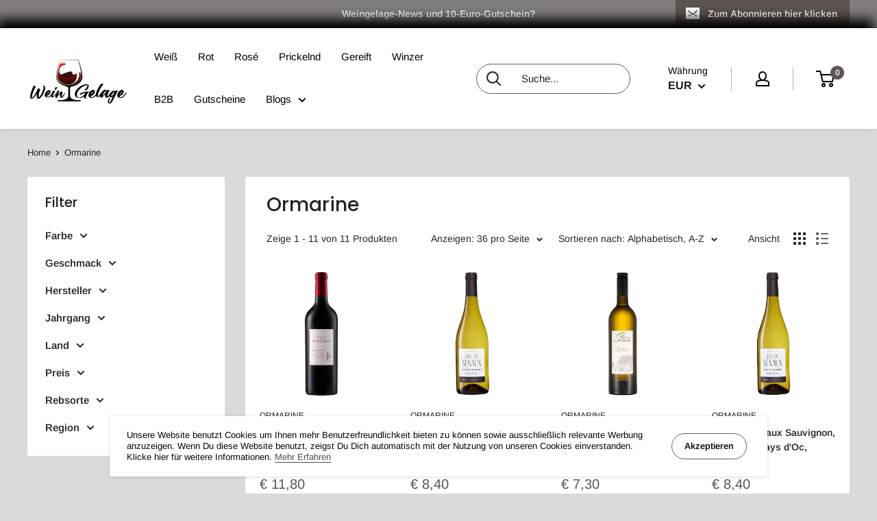

--- FILE ---
content_type: text/html; charset=utf-8
request_url: https://wein-gelage.de/collections/vendors?q=Ormarine
body_size: 37276
content:
<!doctype html>

<html class="no-js" lang="de">
<head>
  <!-- Google Tag Manager -->
<script>(function(w,d,s,l,i){w[l]=w[l]||[];w[l].push({'gtm.start':
new Date().getTime(),event:'gtm.js'});var f=d.getElementsByTagName(s)[0],
j=d.createElement(s),dl=l!='dataLayer'?'&l='+l:'';j.async=true;j.src=
'https://www.googletagmanager.com/gtm.js?id='+i+dl;f.parentNode.insertBefore(j,f);
})(window,document,'script','dataLayer','GTM-WBR76GF6');</script>
<!-- End Google Tag Manager -->
    <meta charset="utf-8"> 
    <meta http-equiv="X-UA-Compatible" content="IE=edge,chrome=1">
    
      <meta name="robots" content="noindex">
    
    <meta name="viewport" content="width=device-width, initial-scale=1.0, height=device-height, minimum-scale=1.0, maximum-scale=1.0">
    <meta name="theme-color" content="#5b5451"><title>Ormarine &ndash; WeinGelage
</title><link rel="canonical" href="https://wein-gelage.de/collections/vendors?q=ormarine"><link rel="shortcut icon" href="//wein-gelage.de/cdn/shop/files/favicon_32x32.png?v=1642066135" type="image/png"><link rel="preload" as="style" href="//wein-gelage.de/cdn/shop/t/6/assets/theme.scss.css?v=88970876693729547631763641358">

    <meta property="og:type" content="website">
  <meta property="og:title" content="Ormarine">
  <meta property="og:image" content="http://wein-gelage.de/cdn/shop/products/Ormarinefertillere_600x0_b71ea609-7ef1-44fc-a03a-26c13ee4df03_1024x.png?v=1662046825">
  <meta property="og:image:secure_url" content="https://wein-gelage.de/cdn/shop/products/Ormarinefertillere_600x0_b71ea609-7ef1-44fc-a03a-26c13ee4df03_1024x.png?v=1662046825"><meta property="og:url" content="https://wein-gelage.de/collections/vendors?q=ormarine">
<meta property="og:site_name" content="WeinGelage"><meta name="twitter:card" content="summary"><meta name="twitter:title" content="Ormarine">
  <meta name="twitter:description" content="">
  <meta name="twitter:image" content="https://wein-gelage.de/cdn/shop/products/Ormarinefertillere_600x0_b71ea609-7ef1-44fc-a03a-26c13ee4df03_600x600_crop_center.png?v=1662046825">
<link rel="preconnect" href="//fonts.shopifycdn.com">
    <link rel="dns-prefetch" href="//productreviews.shopifycdn.com">
    <link rel="dns-prefetch" href="//maps.googleapis.com">
    <link rel="dns-prefetch" href="//maps.gstatic.com">

    <script>window.performance && window.performance.mark && window.performance.mark('shopify.content_for_header.start');</script><meta name="google-site-verification" content="FPBNvI9cAECime2QfDKxAlKMU6ywnCicAJV7r_889pA">
<meta id="shopify-digital-wallet" name="shopify-digital-wallet" content="/26282819687/digital_wallets/dialog">
<meta name="shopify-checkout-api-token" content="3221ecbe2fea1f5ce41093b0e8ea1939">
<meta id="in-context-paypal-metadata" data-shop-id="26282819687" data-venmo-supported="false" data-environment="production" data-locale="de_DE" data-paypal-v4="true" data-currency="EUR">
<script async="async" src="/checkouts/internal/preloads.js?locale=de-DE"></script>
<link rel="preconnect" href="https://shop.app" crossorigin="anonymous">
<script async="async" src="https://shop.app/checkouts/internal/preloads.js?locale=de-DE&shop_id=26282819687" crossorigin="anonymous"></script>
<script id="apple-pay-shop-capabilities" type="application/json">{"shopId":26282819687,"countryCode":"DE","currencyCode":"EUR","merchantCapabilities":["supports3DS"],"merchantId":"gid:\/\/shopify\/Shop\/26282819687","merchantName":"WeinGelage","requiredBillingContactFields":["postalAddress","email"],"requiredShippingContactFields":["postalAddress","email"],"shippingType":"shipping","supportedNetworks":["visa","maestro","masterCard","amex"],"total":{"type":"pending","label":"WeinGelage","amount":"1.00"},"shopifyPaymentsEnabled":true,"supportsSubscriptions":true}</script>
<script id="shopify-features" type="application/json">{"accessToken":"3221ecbe2fea1f5ce41093b0e8ea1939","betas":["rich-media-storefront-analytics"],"domain":"wein-gelage.de","predictiveSearch":true,"shopId":26282819687,"locale":"de"}</script>
<script>var Shopify = Shopify || {};
Shopify.shop = "weingelage.myshopify.com";
Shopify.locale = "de";
Shopify.currency = {"active":"EUR","rate":"1.0"};
Shopify.country = "DE";
Shopify.theme = {"name":"WeinGelage 03-2024","id":150572794122,"schema_name":"WeinGelage","schema_version":"1.0.0","theme_store_id":null,"role":"main"};
Shopify.theme.handle = "null";
Shopify.theme.style = {"id":null,"handle":null};
Shopify.cdnHost = "wein-gelage.de/cdn";
Shopify.routes = Shopify.routes || {};
Shopify.routes.root = "/";</script>
<script type="module">!function(o){(o.Shopify=o.Shopify||{}).modules=!0}(window);</script>
<script>!function(o){function n(){var o=[];function n(){o.push(Array.prototype.slice.apply(arguments))}return n.q=o,n}var t=o.Shopify=o.Shopify||{};t.loadFeatures=n(),t.autoloadFeatures=n()}(window);</script>
<script>
  window.ShopifyPay = window.ShopifyPay || {};
  window.ShopifyPay.apiHost = "shop.app\/pay";
  window.ShopifyPay.redirectState = null;
</script>
<script id="shop-js-analytics" type="application/json">{"pageType":"collection"}</script>
<script defer="defer" async type="module" src="//wein-gelage.de/cdn/shopifycloud/shop-js/modules/v2/client.init-shop-cart-sync_e98Ab_XN.de.esm.js"></script>
<script defer="defer" async type="module" src="//wein-gelage.de/cdn/shopifycloud/shop-js/modules/v2/chunk.common_Pcw9EP95.esm.js"></script>
<script defer="defer" async type="module" src="//wein-gelage.de/cdn/shopifycloud/shop-js/modules/v2/chunk.modal_CzmY4ZhL.esm.js"></script>
<script type="module">
  await import("//wein-gelage.de/cdn/shopifycloud/shop-js/modules/v2/client.init-shop-cart-sync_e98Ab_XN.de.esm.js");
await import("//wein-gelage.de/cdn/shopifycloud/shop-js/modules/v2/chunk.common_Pcw9EP95.esm.js");
await import("//wein-gelage.de/cdn/shopifycloud/shop-js/modules/v2/chunk.modal_CzmY4ZhL.esm.js");

  window.Shopify.SignInWithShop?.initShopCartSync?.({"fedCMEnabled":true,"windoidEnabled":true});

</script>
<script>
  window.Shopify = window.Shopify || {};
  if (!window.Shopify.featureAssets) window.Shopify.featureAssets = {};
  window.Shopify.featureAssets['shop-js'] = {"shop-cart-sync":["modules/v2/client.shop-cart-sync_DazCVyJ3.de.esm.js","modules/v2/chunk.common_Pcw9EP95.esm.js","modules/v2/chunk.modal_CzmY4ZhL.esm.js"],"init-fed-cm":["modules/v2/client.init-fed-cm_D0AulfmK.de.esm.js","modules/v2/chunk.common_Pcw9EP95.esm.js","modules/v2/chunk.modal_CzmY4ZhL.esm.js"],"shop-cash-offers":["modules/v2/client.shop-cash-offers_BISyWFEA.de.esm.js","modules/v2/chunk.common_Pcw9EP95.esm.js","modules/v2/chunk.modal_CzmY4ZhL.esm.js"],"shop-login-button":["modules/v2/client.shop-login-button_D_c1vx_E.de.esm.js","modules/v2/chunk.common_Pcw9EP95.esm.js","modules/v2/chunk.modal_CzmY4ZhL.esm.js"],"pay-button":["modules/v2/client.pay-button_CHADzJ4g.de.esm.js","modules/v2/chunk.common_Pcw9EP95.esm.js","modules/v2/chunk.modal_CzmY4ZhL.esm.js"],"shop-button":["modules/v2/client.shop-button_CQnD2U3v.de.esm.js","modules/v2/chunk.common_Pcw9EP95.esm.js","modules/v2/chunk.modal_CzmY4ZhL.esm.js"],"avatar":["modules/v2/client.avatar_BTnouDA3.de.esm.js"],"init-windoid":["modules/v2/client.init-windoid_CmA0-hrC.de.esm.js","modules/v2/chunk.common_Pcw9EP95.esm.js","modules/v2/chunk.modal_CzmY4ZhL.esm.js"],"init-shop-for-new-customer-accounts":["modules/v2/client.init-shop-for-new-customer-accounts_BCzC_Mib.de.esm.js","modules/v2/client.shop-login-button_D_c1vx_E.de.esm.js","modules/v2/chunk.common_Pcw9EP95.esm.js","modules/v2/chunk.modal_CzmY4ZhL.esm.js"],"init-shop-email-lookup-coordinator":["modules/v2/client.init-shop-email-lookup-coordinator_DYzOit4u.de.esm.js","modules/v2/chunk.common_Pcw9EP95.esm.js","modules/v2/chunk.modal_CzmY4ZhL.esm.js"],"init-shop-cart-sync":["modules/v2/client.init-shop-cart-sync_e98Ab_XN.de.esm.js","modules/v2/chunk.common_Pcw9EP95.esm.js","modules/v2/chunk.modal_CzmY4ZhL.esm.js"],"shop-toast-manager":["modules/v2/client.shop-toast-manager_Bc-1elH8.de.esm.js","modules/v2/chunk.common_Pcw9EP95.esm.js","modules/v2/chunk.modal_CzmY4ZhL.esm.js"],"init-customer-accounts":["modules/v2/client.init-customer-accounts_CqlRHmZs.de.esm.js","modules/v2/client.shop-login-button_D_c1vx_E.de.esm.js","modules/v2/chunk.common_Pcw9EP95.esm.js","modules/v2/chunk.modal_CzmY4ZhL.esm.js"],"init-customer-accounts-sign-up":["modules/v2/client.init-customer-accounts-sign-up_DZmBw6yB.de.esm.js","modules/v2/client.shop-login-button_D_c1vx_E.de.esm.js","modules/v2/chunk.common_Pcw9EP95.esm.js","modules/v2/chunk.modal_CzmY4ZhL.esm.js"],"shop-follow-button":["modules/v2/client.shop-follow-button_Cx-w7rSq.de.esm.js","modules/v2/chunk.common_Pcw9EP95.esm.js","modules/v2/chunk.modal_CzmY4ZhL.esm.js"],"checkout-modal":["modules/v2/client.checkout-modal_Djjmh8qM.de.esm.js","modules/v2/chunk.common_Pcw9EP95.esm.js","modules/v2/chunk.modal_CzmY4ZhL.esm.js"],"shop-login":["modules/v2/client.shop-login_DMZMgoZf.de.esm.js","modules/v2/chunk.common_Pcw9EP95.esm.js","modules/v2/chunk.modal_CzmY4ZhL.esm.js"],"lead-capture":["modules/v2/client.lead-capture_SqejaEd8.de.esm.js","modules/v2/chunk.common_Pcw9EP95.esm.js","modules/v2/chunk.modal_CzmY4ZhL.esm.js"],"payment-terms":["modules/v2/client.payment-terms_DUeEqFTJ.de.esm.js","modules/v2/chunk.common_Pcw9EP95.esm.js","modules/v2/chunk.modal_CzmY4ZhL.esm.js"]};
</script>
<script id="__st">var __st={"a":26282819687,"offset":3600,"reqid":"28f0268d-898b-4df2-adb3-0dec17bca6bc-1769033750","pageurl":"wein-gelage.de\/collections\/vendors?q=Ormarine","u":"9ab1c916fd1e","p":"vendors"};</script>
<script>window.ShopifyPaypalV4VisibilityTracking = true;</script>
<script id="captcha-bootstrap">!function(){'use strict';const t='contact',e='account',n='new_comment',o=[[t,t],['blogs',n],['comments',n],[t,'customer']],c=[[e,'customer_login'],[e,'guest_login'],[e,'recover_customer_password'],[e,'create_customer']],r=t=>t.map((([t,e])=>`form[action*='/${t}']:not([data-nocaptcha='true']) input[name='form_type'][value='${e}']`)).join(','),a=t=>()=>t?[...document.querySelectorAll(t)].map((t=>t.form)):[];function s(){const t=[...o],e=r(t);return a(e)}const i='password',u='form_key',d=['recaptcha-v3-token','g-recaptcha-response','h-captcha-response',i],f=()=>{try{return window.sessionStorage}catch{return}},m='__shopify_v',_=t=>t.elements[u];function p(t,e,n=!1){try{const o=window.sessionStorage,c=JSON.parse(o.getItem(e)),{data:r}=function(t){const{data:e,action:n}=t;return t[m]||n?{data:e,action:n}:{data:t,action:n}}(c);for(const[e,n]of Object.entries(r))t.elements[e]&&(t.elements[e].value=n);n&&o.removeItem(e)}catch(o){console.error('form repopulation failed',{error:o})}}const l='form_type',E='cptcha';function T(t){t.dataset[E]=!0}const w=window,h=w.document,L='Shopify',v='ce_forms',y='captcha';let A=!1;((t,e)=>{const n=(g='f06e6c50-85a8-45c8-87d0-21a2b65856fe',I='https://cdn.shopify.com/shopifycloud/storefront-forms-hcaptcha/ce_storefront_forms_captcha_hcaptcha.v1.5.2.iife.js',D={infoText:'Durch hCaptcha geschützt',privacyText:'Datenschutz',termsText:'Allgemeine Geschäftsbedingungen'},(t,e,n)=>{const o=w[L][v],c=o.bindForm;if(c)return c(t,g,e,D).then(n);var r;o.q.push([[t,g,e,D],n]),r=I,A||(h.body.append(Object.assign(h.createElement('script'),{id:'captcha-provider',async:!0,src:r})),A=!0)});var g,I,D;w[L]=w[L]||{},w[L][v]=w[L][v]||{},w[L][v].q=[],w[L][y]=w[L][y]||{},w[L][y].protect=function(t,e){n(t,void 0,e),T(t)},Object.freeze(w[L][y]),function(t,e,n,w,h,L){const[v,y,A,g]=function(t,e,n){const i=e?o:[],u=t?c:[],d=[...i,...u],f=r(d),m=r(i),_=r(d.filter((([t,e])=>n.includes(e))));return[a(f),a(m),a(_),s()]}(w,h,L),I=t=>{const e=t.target;return e instanceof HTMLFormElement?e:e&&e.form},D=t=>v().includes(t);t.addEventListener('submit',(t=>{const e=I(t);if(!e)return;const n=D(e)&&!e.dataset.hcaptchaBound&&!e.dataset.recaptchaBound,o=_(e),c=g().includes(e)&&(!o||!o.value);(n||c)&&t.preventDefault(),c&&!n&&(function(t){try{if(!f())return;!function(t){const e=f();if(!e)return;const n=_(t);if(!n)return;const o=n.value;o&&e.removeItem(o)}(t);const e=Array.from(Array(32),(()=>Math.random().toString(36)[2])).join('');!function(t,e){_(t)||t.append(Object.assign(document.createElement('input'),{type:'hidden',name:u})),t.elements[u].value=e}(t,e),function(t,e){const n=f();if(!n)return;const o=[...t.querySelectorAll(`input[type='${i}']`)].map((({name:t})=>t)),c=[...d,...o],r={};for(const[a,s]of new FormData(t).entries())c.includes(a)||(r[a]=s);n.setItem(e,JSON.stringify({[m]:1,action:t.action,data:r}))}(t,e)}catch(e){console.error('failed to persist form',e)}}(e),e.submit())}));const S=(t,e)=>{t&&!t.dataset[E]&&(n(t,e.some((e=>e===t))),T(t))};for(const o of['focusin','change'])t.addEventListener(o,(t=>{const e=I(t);D(e)&&S(e,y())}));const B=e.get('form_key'),M=e.get(l),P=B&&M;t.addEventListener('DOMContentLoaded',(()=>{const t=y();if(P)for(const e of t)e.elements[l].value===M&&p(e,B);[...new Set([...A(),...v().filter((t=>'true'===t.dataset.shopifyCaptcha))])].forEach((e=>S(e,t)))}))}(h,new URLSearchParams(w.location.search),n,t,e,['guest_login'])})(!0,!0)}();</script>
<script integrity="sha256-4kQ18oKyAcykRKYeNunJcIwy7WH5gtpwJnB7kiuLZ1E=" data-source-attribution="shopify.loadfeatures" defer="defer" src="//wein-gelage.de/cdn/shopifycloud/storefront/assets/storefront/load_feature-a0a9edcb.js" crossorigin="anonymous"></script>
<script crossorigin="anonymous" defer="defer" src="//wein-gelage.de/cdn/shopifycloud/storefront/assets/shopify_pay/storefront-65b4c6d7.js?v=20250812"></script>
<script data-source-attribution="shopify.dynamic_checkout.dynamic.init">var Shopify=Shopify||{};Shopify.PaymentButton=Shopify.PaymentButton||{isStorefrontPortableWallets:!0,init:function(){window.Shopify.PaymentButton.init=function(){};var t=document.createElement("script");t.src="https://wein-gelage.de/cdn/shopifycloud/portable-wallets/latest/portable-wallets.de.js",t.type="module",document.head.appendChild(t)}};
</script>
<script data-source-attribution="shopify.dynamic_checkout.buyer_consent">
  function portableWalletsHideBuyerConsent(e){var t=document.getElementById("shopify-buyer-consent"),n=document.getElementById("shopify-subscription-policy-button");t&&n&&(t.classList.add("hidden"),t.setAttribute("aria-hidden","true"),n.removeEventListener("click",e))}function portableWalletsShowBuyerConsent(e){var t=document.getElementById("shopify-buyer-consent"),n=document.getElementById("shopify-subscription-policy-button");t&&n&&(t.classList.remove("hidden"),t.removeAttribute("aria-hidden"),n.addEventListener("click",e))}window.Shopify?.PaymentButton&&(window.Shopify.PaymentButton.hideBuyerConsent=portableWalletsHideBuyerConsent,window.Shopify.PaymentButton.showBuyerConsent=portableWalletsShowBuyerConsent);
</script>
<script data-source-attribution="shopify.dynamic_checkout.cart.bootstrap">document.addEventListener("DOMContentLoaded",(function(){function t(){return document.querySelector("shopify-accelerated-checkout-cart, shopify-accelerated-checkout")}if(t())Shopify.PaymentButton.init();else{new MutationObserver((function(e,n){t()&&(Shopify.PaymentButton.init(),n.disconnect())})).observe(document.body,{childList:!0,subtree:!0})}}));
</script>
<script id='scb4127' type='text/javascript' async='' src='https://wein-gelage.de/cdn/shopifycloud/privacy-banner/storefront-banner.js'></script><link id="shopify-accelerated-checkout-styles" rel="stylesheet" media="screen" href="https://wein-gelage.de/cdn/shopifycloud/portable-wallets/latest/accelerated-checkout-backwards-compat.css" crossorigin="anonymous">
<style id="shopify-accelerated-checkout-cart">
        #shopify-buyer-consent {
  margin-top: 1em;
  display: inline-block;
  width: 100%;
}

#shopify-buyer-consent.hidden {
  display: none;
}

#shopify-subscription-policy-button {
  background: none;
  border: none;
  padding: 0;
  text-decoration: underline;
  font-size: inherit;
  cursor: pointer;
}

#shopify-subscription-policy-button::before {
  box-shadow: none;
}

      </style>

<script>window.performance && window.performance.mark && window.performance.mark('shopify.content_for_header.end');</script>

    

    <script>
      // This allows to expose several variables to the global scope, to be used in scripts
      window.theme = {
        template: "collection",
        localeRootUrl: '',
        shopCurrency: "EUR",
        cartCount: 0,
        customerId: null,
        moneyFormat: "€ {{amount_with_comma_separator}}",
        moneyWithCurrencyFormat: "€ {{amount_with_comma_separator}} EUR",
        useNativeMultiCurrency: true,
        currencyConversionEnabled: false,
        currencyConversionMoneyFormat: "money_format",
        currencyConversionRoundAmounts: false,
        showDiscount: true,
        discountMode: "percentage",
        searchMode: "product,article,page",
        cartType: "page"
      };

      window.languages = {
        collectionOnSaleLabel: "Sie sparen {{savings}}",
        productFormUnavailable: "Nicht verfügbar",
        productFormAddToCart: "In meine Weinkiste",
        productFormSoldOut: "Ausverkauft",
        shippingEstimatorNoResults: "Es konnte kein Versand für deine Adresse gefunden werden.",
        shippingEstimatorOneResult: "Es konnte kein Versand für deine Adresse gefunden werden:",
        shippingEstimatorMultipleResults: "Es wurden {{count}} verschiedene Versandkosten für deine Adresse gefunden:",
        shippingEstimatorErrors: "Oops. Es gab einige Fehler:"
      };

      window.lazySizesConfig = {
        loadHidden: false,
        hFac: 0.8,
        expFactor: 3,
        customMedia: {
          '--phone': '(max-width: 640px)',
          '--tablet': '(min-width: 641px) and (max-width: 1023px)',
          '--lap': '(min-width: 1024px)'
        }
      };

      document.documentElement.className = document.documentElement.className.replace('no-js', 'js');

      // This code is done to force reload the page when the back button is hit (which allows to fix stale data on cart, for instance)
      if (performance.navigation.type === 2) {
        location.reload(true);
      }
    </script>

    <script src="//wein-gelage.de/cdn/shop/t/6/assets/lazysizes.min.js?v=38423348123636194381710804938" async></script>

    
<script src="//polyfill-fastly.net/v3/polyfill.min.js?unknown=polyfill&features=fetch,Element.prototype.closest,Element.prototype.matches,Element.prototype.remove,Element.prototype.classList,Array.prototype.includes,Array.prototype.fill,String.prototype.includes,String.prototype.padStart,Object.assign,CustomEvent,Intl,URL,DOMTokenList,IntersectionObserver,IntersectionObserverEntry" defer></script>
    <script src="//wein-gelage.de/cdn/shop/t/6/assets/libs.min.js?v=36629197183099365621710804938" defer></script>
    <script src="//wein-gelage.de/cdn/shop/t/6/assets/theme.min.js?v=13233661204712584031710804939" defer></script>
    <script src="//wein-gelage.de/cdn/shop/t/6/assets/custom.js?v=90373254691674712701710804939" defer></script>

    <link rel="stylesheet" href="//wein-gelage.de/cdn/shop/t/6/assets/theme.scss.css?v=88970876693729547631763641358">
<meta name="google-site-verification" content="FPBNvI9cAECime2QfDKxAlKMU6ywnCicAJV7r_889pA" />
<link href="https://monorail-edge.shopifysvc.com" rel="dns-prefetch">
<script>(function(){if ("sendBeacon" in navigator && "performance" in window) {try {var session_token_from_headers = performance.getEntriesByType('navigation')[0].serverTiming.find(x => x.name == '_s').description;} catch {var session_token_from_headers = undefined;}var session_cookie_matches = document.cookie.match(/_shopify_s=([^;]*)/);var session_token_from_cookie = session_cookie_matches && session_cookie_matches.length === 2 ? session_cookie_matches[1] : "";var session_token = session_token_from_headers || session_token_from_cookie || "";function handle_abandonment_event(e) {var entries = performance.getEntries().filter(function(entry) {return /monorail-edge.shopifysvc.com/.test(entry.name);});if (!window.abandonment_tracked && entries.length === 0) {window.abandonment_tracked = true;var currentMs = Date.now();var navigation_start = performance.timing.navigationStart;var payload = {shop_id: 26282819687,url: window.location.href,navigation_start,duration: currentMs - navigation_start,session_token,page_type: "collection"};window.navigator.sendBeacon("https://monorail-edge.shopifysvc.com/v1/produce", JSON.stringify({schema_id: "online_store_buyer_site_abandonment/1.1",payload: payload,metadata: {event_created_at_ms: currentMs,event_sent_at_ms: currentMs}}));}}window.addEventListener('pagehide', handle_abandonment_event);}}());</script>
<script id="web-pixels-manager-setup">(function e(e,d,r,n,o){if(void 0===o&&(o={}),!Boolean(null===(a=null===(i=window.Shopify)||void 0===i?void 0:i.analytics)||void 0===a?void 0:a.replayQueue)){var i,a;window.Shopify=window.Shopify||{};var t=window.Shopify;t.analytics=t.analytics||{};var s=t.analytics;s.replayQueue=[],s.publish=function(e,d,r){return s.replayQueue.push([e,d,r]),!0};try{self.performance.mark("wpm:start")}catch(e){}var l=function(){var e={modern:/Edge?\/(1{2}[4-9]|1[2-9]\d|[2-9]\d{2}|\d{4,})\.\d+(\.\d+|)|Firefox\/(1{2}[4-9]|1[2-9]\d|[2-9]\d{2}|\d{4,})\.\d+(\.\d+|)|Chrom(ium|e)\/(9{2}|\d{3,})\.\d+(\.\d+|)|(Maci|X1{2}).+ Version\/(15\.\d+|(1[6-9]|[2-9]\d|\d{3,})\.\d+)([,.]\d+|)( \(\w+\)|)( Mobile\/\w+|) Safari\/|Chrome.+OPR\/(9{2}|\d{3,})\.\d+\.\d+|(CPU[ +]OS|iPhone[ +]OS|CPU[ +]iPhone|CPU IPhone OS|CPU iPad OS)[ +]+(15[._]\d+|(1[6-9]|[2-9]\d|\d{3,})[._]\d+)([._]\d+|)|Android:?[ /-](13[3-9]|1[4-9]\d|[2-9]\d{2}|\d{4,})(\.\d+|)(\.\d+|)|Android.+Firefox\/(13[5-9]|1[4-9]\d|[2-9]\d{2}|\d{4,})\.\d+(\.\d+|)|Android.+Chrom(ium|e)\/(13[3-9]|1[4-9]\d|[2-9]\d{2}|\d{4,})\.\d+(\.\d+|)|SamsungBrowser\/([2-9]\d|\d{3,})\.\d+/,legacy:/Edge?\/(1[6-9]|[2-9]\d|\d{3,})\.\d+(\.\d+|)|Firefox\/(5[4-9]|[6-9]\d|\d{3,})\.\d+(\.\d+|)|Chrom(ium|e)\/(5[1-9]|[6-9]\d|\d{3,})\.\d+(\.\d+|)([\d.]+$|.*Safari\/(?![\d.]+ Edge\/[\d.]+$))|(Maci|X1{2}).+ Version\/(10\.\d+|(1[1-9]|[2-9]\d|\d{3,})\.\d+)([,.]\d+|)( \(\w+\)|)( Mobile\/\w+|) Safari\/|Chrome.+OPR\/(3[89]|[4-9]\d|\d{3,})\.\d+\.\d+|(CPU[ +]OS|iPhone[ +]OS|CPU[ +]iPhone|CPU IPhone OS|CPU iPad OS)[ +]+(10[._]\d+|(1[1-9]|[2-9]\d|\d{3,})[._]\d+)([._]\d+|)|Android:?[ /-](13[3-9]|1[4-9]\d|[2-9]\d{2}|\d{4,})(\.\d+|)(\.\d+|)|Mobile Safari.+OPR\/([89]\d|\d{3,})\.\d+\.\d+|Android.+Firefox\/(13[5-9]|1[4-9]\d|[2-9]\d{2}|\d{4,})\.\d+(\.\d+|)|Android.+Chrom(ium|e)\/(13[3-9]|1[4-9]\d|[2-9]\d{2}|\d{4,})\.\d+(\.\d+|)|Android.+(UC? ?Browser|UCWEB|U3)[ /]?(15\.([5-9]|\d{2,})|(1[6-9]|[2-9]\d|\d{3,})\.\d+)\.\d+|SamsungBrowser\/(5\.\d+|([6-9]|\d{2,})\.\d+)|Android.+MQ{2}Browser\/(14(\.(9|\d{2,})|)|(1[5-9]|[2-9]\d|\d{3,})(\.\d+|))(\.\d+|)|K[Aa][Ii]OS\/(3\.\d+|([4-9]|\d{2,})\.\d+)(\.\d+|)/},d=e.modern,r=e.legacy,n=navigator.userAgent;return n.match(d)?"modern":n.match(r)?"legacy":"unknown"}(),u="modern"===l?"modern":"legacy",c=(null!=n?n:{modern:"",legacy:""})[u],f=function(e){return[e.baseUrl,"/wpm","/b",e.hashVersion,"modern"===e.buildTarget?"m":"l",".js"].join("")}({baseUrl:d,hashVersion:r,buildTarget:u}),m=function(e){var d=e.version,r=e.bundleTarget,n=e.surface,o=e.pageUrl,i=e.monorailEndpoint;return{emit:function(e){var a=e.status,t=e.errorMsg,s=(new Date).getTime(),l=JSON.stringify({metadata:{event_sent_at_ms:s},events:[{schema_id:"web_pixels_manager_load/3.1",payload:{version:d,bundle_target:r,page_url:o,status:a,surface:n,error_msg:t},metadata:{event_created_at_ms:s}}]});if(!i)return console&&console.warn&&console.warn("[Web Pixels Manager] No Monorail endpoint provided, skipping logging."),!1;try{return self.navigator.sendBeacon.bind(self.navigator)(i,l)}catch(e){}var u=new XMLHttpRequest;try{return u.open("POST",i,!0),u.setRequestHeader("Content-Type","text/plain"),u.send(l),!0}catch(e){return console&&console.warn&&console.warn("[Web Pixels Manager] Got an unhandled error while logging to Monorail."),!1}}}}({version:r,bundleTarget:l,surface:e.surface,pageUrl:self.location.href,monorailEndpoint:e.monorailEndpoint});try{o.browserTarget=l,function(e){var d=e.src,r=e.async,n=void 0===r||r,o=e.onload,i=e.onerror,a=e.sri,t=e.scriptDataAttributes,s=void 0===t?{}:t,l=document.createElement("script"),u=document.querySelector("head"),c=document.querySelector("body");if(l.async=n,l.src=d,a&&(l.integrity=a,l.crossOrigin="anonymous"),s)for(var f in s)if(Object.prototype.hasOwnProperty.call(s,f))try{l.dataset[f]=s[f]}catch(e){}if(o&&l.addEventListener("load",o),i&&l.addEventListener("error",i),u)u.appendChild(l);else{if(!c)throw new Error("Did not find a head or body element to append the script");c.appendChild(l)}}({src:f,async:!0,onload:function(){if(!function(){var e,d;return Boolean(null===(d=null===(e=window.Shopify)||void 0===e?void 0:e.analytics)||void 0===d?void 0:d.initialized)}()){var d=window.webPixelsManager.init(e)||void 0;if(d){var r=window.Shopify.analytics;r.replayQueue.forEach((function(e){var r=e[0],n=e[1],o=e[2];d.publishCustomEvent(r,n,o)})),r.replayQueue=[],r.publish=d.publishCustomEvent,r.visitor=d.visitor,r.initialized=!0}}},onerror:function(){return m.emit({status:"failed",errorMsg:"".concat(f," has failed to load")})},sri:function(e){var d=/^sha384-[A-Za-z0-9+/=]+$/;return"string"==typeof e&&d.test(e)}(c)?c:"",scriptDataAttributes:o}),m.emit({status:"loading"})}catch(e){m.emit({status:"failed",errorMsg:(null==e?void 0:e.message)||"Unknown error"})}}})({shopId: 26282819687,storefrontBaseUrl: "https://wein-gelage.de",extensionsBaseUrl: "https://extensions.shopifycdn.com/cdn/shopifycloud/web-pixels-manager",monorailEndpoint: "https://monorail-edge.shopifysvc.com/unstable/produce_batch",surface: "storefront-renderer",enabledBetaFlags: ["2dca8a86"],webPixelsConfigList: [{"id":"2160689418","configuration":"{\"config\":\"{\\\"google_tag_ids\\\":[\\\"AW-17022423989\\\",\\\"GT-TB7DF3DB\\\",\\\"G-8V74CX2F76\\\",\\\"GT-NGJTHTB6\\\",\\\"GTM-WBR76GF6\\\"],\\\"target_country\\\":\\\"ZZ\\\",\\\"gtag_events\\\":[{\\\"type\\\":\\\"search\\\",\\\"action_label\\\":[\\\"AW-17022423989\\\/XxidCLKgnrsaELWn9rQ_\\\",\\\"G-8V74CX2F76\\\",\\\"MC-Q267WQJMEG\\\"]},{\\\"type\\\":\\\"begin_checkout\\\",\\\"action_label\\\":[\\\"AW-17022423989\\\/jTFqCPSdnrsaELWn9rQ_\\\",\\\"G-8V74CX2F76\\\",\\\"MC-Q267WQJMEG\\\"]},{\\\"type\\\":\\\"view_item\\\",\\\"action_label\\\":[\\\"AW-17022423989\\\/g0t-CK-gnrsaELWn9rQ_\\\",\\\"MC-30RZTT2P0T\\\",\\\"G-8V74CX2F76\\\",\\\"MC-Q267WQJMEG\\\"]},{\\\"type\\\":\\\"purchase\\\",\\\"action_label\\\":[\\\"AW-17022423989\\\/UfJjCPGdnrsaELWn9rQ_\\\",\\\"MC-30RZTT2P0T\\\",\\\"G-8V74CX2F76\\\",\\\"MC-Q267WQJMEG\\\"]},{\\\"type\\\":\\\"page_view\\\",\\\"action_label\\\":[\\\"AW-17022423989\\\/_XuPCPqdnrsaELWn9rQ_\\\",\\\"MC-30RZTT2P0T\\\",\\\"G-8V74CX2F76\\\",\\\"MC-Q267WQJMEG\\\"]},{\\\"type\\\":\\\"add_payment_info\\\",\\\"action_label\\\":[\\\"AW-17022423989\\\/Pr4TCLWgnrsaELWn9rQ_\\\",\\\"G-8V74CX2F76\\\",\\\"MC-Q267WQJMEG\\\"]},{\\\"type\\\":\\\"add_to_cart\\\",\\\"action_label\\\":[\\\"AW-17022423989\\\/pJJ2CPednrsaELWn9rQ_\\\",\\\"G-8V74CX2F76\\\",\\\"MC-Q267WQJMEG\\\"]}],\\\"enable_monitoring_mode\\\":false}\"}","eventPayloadVersion":"v1","runtimeContext":"OPEN","scriptVersion":"b2a88bafab3e21179ed38636efcd8a93","type":"APP","apiClientId":1780363,"privacyPurposes":[],"dataSharingAdjustments":{"protectedCustomerApprovalScopes":["read_customer_address","read_customer_email","read_customer_name","read_customer_personal_data","read_customer_phone"]}},{"id":"1701118218","configuration":"{\"pixel_id\":\"2252875978445647\",\"pixel_type\":\"facebook_pixel\"}","eventPayloadVersion":"v1","runtimeContext":"OPEN","scriptVersion":"ca16bc87fe92b6042fbaa3acc2fbdaa6","type":"APP","apiClientId":2329312,"privacyPurposes":["ANALYTICS","MARKETING","SALE_OF_DATA"],"dataSharingAdjustments":{"protectedCustomerApprovalScopes":["read_customer_address","read_customer_email","read_customer_name","read_customer_personal_data","read_customer_phone"]}},{"id":"194576650","eventPayloadVersion":"v1","runtimeContext":"LAX","scriptVersion":"2","type":"CUSTOM","privacyPurposes":["ANALYTICS"],"name":"Google Analytics tag (migrated)"},{"id":"234127626","eventPayloadVersion":"1","runtimeContext":"LAX","scriptVersion":"1","type":"CUSTOM","privacyPurposes":["ANALYTICS","MARKETING","SALE_OF_DATA"],"name":"Checkout"},{"id":"shopify-app-pixel","configuration":"{}","eventPayloadVersion":"v1","runtimeContext":"STRICT","scriptVersion":"0450","apiClientId":"shopify-pixel","type":"APP","privacyPurposes":["ANALYTICS","MARKETING"]},{"id":"shopify-custom-pixel","eventPayloadVersion":"v1","runtimeContext":"LAX","scriptVersion":"0450","apiClientId":"shopify-pixel","type":"CUSTOM","privacyPurposes":["ANALYTICS","MARKETING"]}],isMerchantRequest: false,initData: {"shop":{"name":"WeinGelage","paymentSettings":{"currencyCode":"EUR"},"myshopifyDomain":"weingelage.myshopify.com","countryCode":"DE","storefrontUrl":"https:\/\/wein-gelage.de"},"customer":null,"cart":null,"checkout":null,"productVariants":[],"purchasingCompany":null},},"https://wein-gelage.de/cdn","fcfee988w5aeb613cpc8e4bc33m6693e112",{"modern":"","legacy":""},{"shopId":"26282819687","storefrontBaseUrl":"https:\/\/wein-gelage.de","extensionBaseUrl":"https:\/\/extensions.shopifycdn.com\/cdn\/shopifycloud\/web-pixels-manager","surface":"storefront-renderer","enabledBetaFlags":"[\"2dca8a86\"]","isMerchantRequest":"false","hashVersion":"fcfee988w5aeb613cpc8e4bc33m6693e112","publish":"custom","events":"[[\"page_viewed\",{}]]"});</script><script>
  window.ShopifyAnalytics = window.ShopifyAnalytics || {};
  window.ShopifyAnalytics.meta = window.ShopifyAnalytics.meta || {};
  window.ShopifyAnalytics.meta.currency = 'EUR';
  var meta = {"page":{"pageType":"vendors","requestId":"28f0268d-898b-4df2-adb3-0dec17bca6bc-1769033750"}};
  for (var attr in meta) {
    window.ShopifyAnalytics.meta[attr] = meta[attr];
  }
</script>
<script class="analytics">
  (function () {
    var customDocumentWrite = function(content) {
      var jquery = null;

      if (window.jQuery) {
        jquery = window.jQuery;
      } else if (window.Checkout && window.Checkout.$) {
        jquery = window.Checkout.$;
      }

      if (jquery) {
        jquery('body').append(content);
      }
    };

    var hasLoggedConversion = function(token) {
      if (token) {
        return document.cookie.indexOf('loggedConversion=' + token) !== -1;
      }
      return false;
    }

    var setCookieIfConversion = function(token) {
      if (token) {
        var twoMonthsFromNow = new Date(Date.now());
        twoMonthsFromNow.setMonth(twoMonthsFromNow.getMonth() + 2);

        document.cookie = 'loggedConversion=' + token + '; expires=' + twoMonthsFromNow;
      }
    }

    var trekkie = window.ShopifyAnalytics.lib = window.trekkie = window.trekkie || [];
    if (trekkie.integrations) {
      return;
    }
    trekkie.methods = [
      'identify',
      'page',
      'ready',
      'track',
      'trackForm',
      'trackLink'
    ];
    trekkie.factory = function(method) {
      return function() {
        var args = Array.prototype.slice.call(arguments);
        args.unshift(method);
        trekkie.push(args);
        return trekkie;
      };
    };
    for (var i = 0; i < trekkie.methods.length; i++) {
      var key = trekkie.methods[i];
      trekkie[key] = trekkie.factory(key);
    }
    trekkie.load = function(config) {
      trekkie.config = config || {};
      trekkie.config.initialDocumentCookie = document.cookie;
      var first = document.getElementsByTagName('script')[0];
      var script = document.createElement('script');
      script.type = 'text/javascript';
      script.onerror = function(e) {
        var scriptFallback = document.createElement('script');
        scriptFallback.type = 'text/javascript';
        scriptFallback.onerror = function(error) {
                var Monorail = {
      produce: function produce(monorailDomain, schemaId, payload) {
        var currentMs = new Date().getTime();
        var event = {
          schema_id: schemaId,
          payload: payload,
          metadata: {
            event_created_at_ms: currentMs,
            event_sent_at_ms: currentMs
          }
        };
        return Monorail.sendRequest("https://" + monorailDomain + "/v1/produce", JSON.stringify(event));
      },
      sendRequest: function sendRequest(endpointUrl, payload) {
        // Try the sendBeacon API
        if (window && window.navigator && typeof window.navigator.sendBeacon === 'function' && typeof window.Blob === 'function' && !Monorail.isIos12()) {
          var blobData = new window.Blob([payload], {
            type: 'text/plain'
          });

          if (window.navigator.sendBeacon(endpointUrl, blobData)) {
            return true;
          } // sendBeacon was not successful

        } // XHR beacon

        var xhr = new XMLHttpRequest();

        try {
          xhr.open('POST', endpointUrl);
          xhr.setRequestHeader('Content-Type', 'text/plain');
          xhr.send(payload);
        } catch (e) {
          console.log(e);
        }

        return false;
      },
      isIos12: function isIos12() {
        return window.navigator.userAgent.lastIndexOf('iPhone; CPU iPhone OS 12_') !== -1 || window.navigator.userAgent.lastIndexOf('iPad; CPU OS 12_') !== -1;
      }
    };
    Monorail.produce('monorail-edge.shopifysvc.com',
      'trekkie_storefront_load_errors/1.1',
      {shop_id: 26282819687,
      theme_id: 150572794122,
      app_name: "storefront",
      context_url: window.location.href,
      source_url: "//wein-gelage.de/cdn/s/trekkie.storefront.9615f8e10e499e09ff0451d383e936edfcfbbf47.min.js"});

        };
        scriptFallback.async = true;
        scriptFallback.src = '//wein-gelage.de/cdn/s/trekkie.storefront.9615f8e10e499e09ff0451d383e936edfcfbbf47.min.js';
        first.parentNode.insertBefore(scriptFallback, first);
      };
      script.async = true;
      script.src = '//wein-gelage.de/cdn/s/trekkie.storefront.9615f8e10e499e09ff0451d383e936edfcfbbf47.min.js';
      first.parentNode.insertBefore(script, first);
    };
    trekkie.load(
      {"Trekkie":{"appName":"storefront","development":false,"defaultAttributes":{"shopId":26282819687,"isMerchantRequest":null,"themeId":150572794122,"themeCityHash":"17671705174822938867","contentLanguage":"de","currency":"EUR","eventMetadataId":"2e9abc6a-f7f0-4086-bf06-517cf4da3997"},"isServerSideCookieWritingEnabled":true,"monorailRegion":"shop_domain","enabledBetaFlags":["65f19447"]},"Session Attribution":{},"S2S":{"facebookCapiEnabled":true,"source":"trekkie-storefront-renderer","apiClientId":580111}}
    );

    var loaded = false;
    trekkie.ready(function() {
      if (loaded) return;
      loaded = true;

      window.ShopifyAnalytics.lib = window.trekkie;

      var originalDocumentWrite = document.write;
      document.write = customDocumentWrite;
      try { window.ShopifyAnalytics.merchantGoogleAnalytics.call(this); } catch(error) {};
      document.write = originalDocumentWrite;

      window.ShopifyAnalytics.lib.page(null,{"pageType":"vendors","requestId":"28f0268d-898b-4df2-adb3-0dec17bca6bc-1769033750","shopifyEmitted":true});

      var match = window.location.pathname.match(/checkouts\/(.+)\/(thank_you|post_purchase)/)
      var token = match? match[1]: undefined;
      if (!hasLoggedConversion(token)) {
        setCookieIfConversion(token);
        
      }
    });


        var eventsListenerScript = document.createElement('script');
        eventsListenerScript.async = true;
        eventsListenerScript.src = "//wein-gelage.de/cdn/shopifycloud/storefront/assets/shop_events_listener-3da45d37.js";
        document.getElementsByTagName('head')[0].appendChild(eventsListenerScript);

})();</script>
  <script>
  if (!window.ga || (window.ga && typeof window.ga !== 'function')) {
    window.ga = function ga() {
      (window.ga.q = window.ga.q || []).push(arguments);
      if (window.Shopify && window.Shopify.analytics && typeof window.Shopify.analytics.publish === 'function') {
        window.Shopify.analytics.publish("ga_stub_called", {}, {sendTo: "google_osp_migration"});
      }
      console.error("Shopify's Google Analytics stub called with:", Array.from(arguments), "\nSee https://help.shopify.com/manual/promoting-marketing/pixels/pixel-migration#google for more information.");
    };
    if (window.Shopify && window.Shopify.analytics && typeof window.Shopify.analytics.publish === 'function') {
      window.Shopify.analytics.publish("ga_stub_initialized", {}, {sendTo: "google_osp_migration"});
    }
  }
</script>
<script
  defer
  src="https://wein-gelage.de/cdn/shopifycloud/perf-kit/shopify-perf-kit-3.0.4.min.js"
  data-application="storefront-renderer"
  data-shop-id="26282819687"
  data-render-region="gcp-us-east1"
  data-page-type="collection"
  data-theme-instance-id="150572794122"
  data-theme-name="WeinGelage"
  data-theme-version="1.0.0"
  data-monorail-region="shop_domain"
  data-resource-timing-sampling-rate="10"
  data-shs="true"
  data-shs-beacon="true"
  data-shs-export-with-fetch="true"
  data-shs-logs-sample-rate="1"
  data-shs-beacon-endpoint="https://wein-gelage.de/api/collect"
></script>
</head>

  <body class="warehouse--v1  template-collection">
    <span class="loading-bar"></span>
    
<!-- Google Tag Manager (noscript) -->
<noscript><iframe src="https://www.googletagmanager.com/ns.html?id=GTM-WBR76GF6"
height="0" width="0" style="display:none;visibility:hidden"></iframe></noscript>
<!-- End Google Tag Manager (noscript) -->
    <div id="shopify-section-announcement-bar" class="shopify-section"><section data-section-id="announcement-bar" data-section-type="announcement-bar" data-section-settings='{
    "showNewsletter": true
  }'><div id="announcement-bar-newsletter" class="announcement-bar__newsletter hidden-phone" aria-hidden="true">
        <div class="container">
          <div class="announcement-bar__close-container">
            <button class="announcement-bar__close" data-action="toggle-newsletter"><svg class="icon icon--close" viewBox="0 0 19 19" role="presentation">
      <path d="M9.1923882 8.39339828l7.7781745-7.7781746 1.4142136 1.41421357-7.7781746 7.77817459 7.7781746 7.77817456L16.9705627 19l-7.7781745-7.7781746L1.41421356 19 0 17.5857864l7.7781746-7.77817456L0 2.02943725 1.41421356.61522369 9.1923882 8.39339828z" fill="currentColor" fill-rule="evenodd"></path>
    </svg></button>
          </div>
        </div>

        <div class="container container--extra-narrow">
          <div class="announcement-bar__newsletter-inner"><div class="rte">
                <p>Wir schicken Euch ab und zu interessante News und Angebote, Ihr werdet nicht mit Werbung überschwemmt. Versprochen!</p><p>Ihr bekommt nach der Anmeldung eine E-Mail-Antwort, dort müsst Ihr das Abo bestätigen - dann erst seid ihr bei uns im Verteiler aktiviert. (Falls die Mail nicht kommt, am besten mal den Spam-Ordner checken...)</p><p><strong>Und das Beste: </strong></p><p><strong>Nach bestätigter Anmeldung bekommt Ihr einen Gutschein über 10 EUR, ab einem Mindestbestellwert von 60 EUR.</strong></p>
              </div><div class="newsletter"><form method="post" action="/contact#newsletter-announcement-bar" id="newsletter-announcement-bar" accept-charset="UTF-8" class="form newsletter__form"><input type="hidden" name="form_type" value="customer" /><input type="hidden" name="utf8" value="✓" /><input type="hidden" name="contact[tags]" value="newsletter">
                  <input type="hidden" name="contact[context]" value="announcement-bar">

                  <div class="form__input-row">
                    <div class="form__input-wrapper form__input-wrapper--labelled">
                      <input type="email" id="announcement[contact][email]" name="contact[email]" class="form__field form__field--text" autofocus required>
                      <label for="announcement[contact][email]" class="form__floating-label">Deine E-Mail</label>
                    </div>

                    <button type="submit" class="form__submit button button--primary">Abonnieren</button>
                  </div></form></div>
          </div>
        </div>
      </div><div class="announcement-bar">
      <div class="container">
        <div class="announcement-bar__inner"><p class="announcement-bar__content announcement-bar__content--center">Weingelage-News und 10-Euro-Gutschein?</p><button type="button" class="announcement-bar__button hidden-phone" data-action="toggle-newsletter" aria-expanded="false" aria-controls="announcement-bar-newsletter"><svg class="icon icon--newsletter" viewBox="0 0 20 17" role="presentation">
      <path d="M19.1666667 0H.83333333C.37333333 0 0 .37995 0 .85v15.3c0 .47005.37333333.85.83333333.85H19.1666667c.46 0 .8333333-.37995.8333333-.85V.85c0-.47005-.3733333-.85-.8333333-.85zM7.20975004 10.8719018L5.3023283 12.7794369c-.14877889.1487878-.34409888.2235631-.53941886.2235631-.19531999 0-.39063998-.0747753-.53941887-.2235631-.29832076-.2983385-.29832076-.7805633 0-1.0789018L6.1309123 9.793l1.07883774 1.0789018zm8.56950946 1.9075351c-.1487789.1487878-.3440989.2235631-.5394189.2235631-.19532 0-.39064-.0747753-.5394189-.2235631L12.793 10.8719018 13.8718377 9.793l1.9074218 1.9075351c.2983207.2983385.2983207.7805633 0 1.0789018zm.9639048-7.45186267l-6.1248086 5.44429317c-.1706197.1516625-.3946127.2278826-.6186057.2278826-.223993 0-.447986-.0762201-.61860567-.2278826l-6.1248086-5.44429317c-.34211431-.30410267-.34211431-.79564457 0-1.09974723.34211431-.30410267.89509703-.30410267 1.23721134 0L9.99975 9.1222466l5.5062029-4.8944196c.3421143-.30410267.8950971-.30410267 1.2372114 0 .3421143.30410266.3421143.79564456 0 1.09974723z" fill="currentColor"></path>
    </svg>Zum Abonnieren hier klicken</button></div>
      </div>
    </div>
  </section>

  <style>
    .announcement-bar {
      background: #807d7c;
      color: #ffffff;
    }
  </style>

  <script>document.documentElement.style.setProperty('--announcement-bar-button-width', document.querySelector('.announcement-bar__button').clientWidth + 'px');document.documentElement.style.setProperty('--announcement-bar-height', document.getElementById('shopify-section-announcement-bar').clientHeight + 'px');
  </script></div>
<div id="shopify-section-popups" class="shopify-section"><div data-section-id="popups" data-section-type="popups"></div>

</div>
<div id="shopify-section-header" class="shopify-section"><section data-section-id="header" data-section-type="header" data-section-settings='{
  "navigationLayout": "inline",
  "desktopOpenTrigger": "hover",
  "useStickyHeader": false
}'>
  <header class="header header--inline " role="banner">
    <div class="container">
      <div class="header__inner"><div class="header__mobile-nav hidden-lap-and-up">
            <button class="header__mobile-nav-toggle icon-state touch-area" data-action="toggle-menu" aria-expanded="false" aria-haspopup="true" aria-controls="mobile-menu" aria-label="Offenes Menü">
              <span class="icon-state__primary"><svg class="icon icon--hamburger-mobile" viewBox="0 0 20 16" role="presentation">
      <path d="M0 14h20v2H0v-2zM0 0h20v2H0V0zm0 7h20v2H0V7z" fill="currentColor" fill-rule="evenodd"></path>
    </svg></span>
              <span class="icon-state__secondary"><svg class="icon icon--close" viewBox="0 0 19 19" role="presentation">
      <path d="M9.1923882 8.39339828l7.7781745-7.7781746 1.4142136 1.41421357-7.7781746 7.77817459 7.7781746 7.77817456L16.9705627 19l-7.7781745-7.7781746L1.41421356 19 0 17.5857864l7.7781746-7.77817456L0 2.02943725 1.41421356.61522369 9.1923882 8.39339828z" fill="currentColor" fill-rule="evenodd"></path>
    </svg></span>
            </button><div id="mobile-menu" class="mobile-menu" aria-hidden="true"><svg class="icon icon--nav-triangle-borderless" viewBox="0 0 20 9" role="presentation">
      <path d="M.47108938 9c.2694725-.26871321.57077721-.56867841.90388257-.89986354C3.12384116 6.36134886 5.74788116 3.76338565 9.2467995.30653888c.4145057-.4095171 1.0844277-.40860098 1.4977971.00205122L19.4935156 9H.47108938z" fill="#ffffff"></path>
    </svg><div class="mobile-menu__inner">
    <div class="mobile-menu__panel">
      <div class="mobile-menu__section">
        <ul class="mobile-menu__nav" role="menu"><li class="mobile-menu__nav-item"><a href="/collections/weisswein" class="mobile-menu__nav-link" role="menuitem">Weiß</a></li><li class="mobile-menu__nav-item"><a href="/collections/rotwein" class="mobile-menu__nav-link" role="menuitem">Rot</a></li><li class="mobile-menu__nav-item"><a href="/collections/rosewein" class="mobile-menu__nav-link" role="menuitem">Rosé</a></li><li class="mobile-menu__nav-item"><a href="/collections/sekt-champagner" class="mobile-menu__nav-link" role="menuitem">Prickelnd</a></li><li class="mobile-menu__nav-item"><a href="/collections/gereifte-weine" class="mobile-menu__nav-link" role="menuitem">Gereift</a></li><li class="mobile-menu__nav-item"><a href="/pages/unsere-winzer" class="mobile-menu__nav-link" role="menuitem">Winzer</a></li><li class="mobile-menu__nav-item"><a href="/pages/exclusive-weinauswahl-fuer-die-gastronomie" class="mobile-menu__nav-link" role="menuitem">B2B</a></li><li class="mobile-menu__nav-item"><a href="/products/geschenkgutschein" class="mobile-menu__nav-link" role="menuitem">Gutscheine</a></li><li class="mobile-menu__nav-item"><button class="mobile-menu__nav-link" role="menuitem" aria-haspopup="true" aria-expanded="false" aria-controls="mobile-panel-8" data-action="open-panel">Blogs<svg class="icon icon--arrow-right" viewBox="0 0 8 12" role="presentation">
      <path stroke="currentColor" stroke-width="2" d="M2 2l4 4-4 4" fill="none" stroke-linecap="square"></path>
    </svg></button></li></ul>
      </div><div class="mobile-menu__section mobile-menu__section--loose">
          <p class="mobile-menu__section-title heading h5">Können wir helfen ?</p><div class="mobile-menu__help-wrapper"><svg class="icon icon--bi-phone" viewBox="0 0 24 24" role="presentation">
      <g stroke-width="2" fill="none" fill-rule="evenodd" stroke-linecap="square">
        <path d="M17 15l-3 3-8-8 3-3-5-5-3 3c0 9.941 8.059 18 18 18l3-3-5-5z" stroke="#232323"></path>
        <path d="M14 1c4.971 0 9 4.029 9 9m-9-5c2.761 0 5 2.239 5 5" stroke="#5b5451"></path>
      </g>
    </svg><span>+030 65494555</span>
            </div><div class="mobile-menu__help-wrapper"><svg class="icon icon--bi-email" viewBox="0 0 22 22" role="presentation">
      <g fill="none" fill-rule="evenodd">
        <path stroke="#5b5451" d="M.916667 10.08333367l3.66666667-2.65833334v4.65849997zm20.1666667 0L17.416667 7.42500033v4.65849997z"></path>
        <path stroke="#232323" stroke-width="2" d="M4.58333367 7.42500033L.916667 10.08333367V21.0833337h20.1666667V10.08333367L17.416667 7.42500033"></path>
        <path stroke="#232323" stroke-width="2" d="M4.58333367 12.1000003V.916667H17.416667v11.1833333m-16.5-2.01666663L21.0833337 21.0833337m0-11.00000003L11.0000003 15.5833337"></path>
        <path d="M8.25000033 5.50000033h5.49999997M8.25000033 9.166667h5.49999997" stroke="#5b5451" stroke-width="2" stroke-linecap="square"></path>
      </g>
    </svg><a href="mailto:info@wein-gelage.de">info@wein-gelage.de</a>
            </div></div><div class="mobile-menu__section mobile-menu__section--loose">
          <p class="mobile-menu__section-title heading h5">Folge uns</p><ul class="social-media__item-list social-media__item-list--stack list--unstyled">
    <li class="social-media__item social-media__item--facebook">
      <a href="https://www.facebook.com/WeinGelageBerlin/" target="_blank" rel="noopener" aria-label="Folgt uns auf Facebook"><svg class="icon icon--facebook" viewBox="0 0 30 30">
      <path d="M15 30C6.71572875 30 0 23.2842712 0 15 0 6.71572875 6.71572875 0 15 0c8.2842712 0 15 6.71572875 15 15 0 8.2842712-6.7157288 15-15 15zm3.2142857-17.1429611h-2.1428678v-2.1425646c0-.5852979.8203285-1.07160109 1.0714928-1.07160109h1.071375v-2.1428925h-2.1428678c-2.3564786 0-3.2142536 1.98610393-3.2142536 3.21449359v2.1425646h-1.0714822l.0032143 2.1528011 1.0682679-.0099086v7.499969h3.2142536v-7.499969h2.1428678v-2.1428925z" fill="#3b5998" fill-rule="evenodd"></path>
    </svg>Facebook</a>
    </li>

    
<li class="social-media__item social-media__item--instagram">
      <a href="https://www.instagram.com/weingelage/" target="_blank" rel="noopener" aria-label="Folgt uns auf Instagram"><svg class="icon icon--instagram" role="presentation" viewBox="0 0 30 30">
      <path d="M15 30C6.71572875 30 0 23.2842712 0 15 0 6.71572875 6.71572875 0 15 0c8.2842712 0 15 6.71572875 15 15 0 8.2842712-6.7157288 15-15 15zm.0000159-23.03571429c-2.1823849 0-2.4560363.00925037-3.3131306.0483571-.8553081.03901103-1.4394529.17486384-1.9505835.37352345-.52841925.20532625-.9765517.48009406-1.42331254.926823-.44672894.44676084-.72149675.89489329-.926823 1.42331254-.19865961.5111306-.33451242 1.0952754-.37352345 1.9505835-.03910673.8570943-.0483571 1.1307457-.0483571 3.3131306 0 2.1823531.00925037 2.4560045.0483571 3.3130988.03901103.8553081.17486384 1.4394529.37352345 1.9505835.20532625.5284193.48009406.9765517.926823 1.4233125.44676084.446729.89489329.7214968 1.42331254.9268549.5111306.1986278 1.0952754.3344806 1.9505835.3734916.8570943.0391067 1.1307457.0483571 3.3131306.0483571 2.1823531 0 2.4560045-.0092504 3.3130988-.0483571.8553081-.039011 1.4394529-.1748638 1.9505835-.3734916.5284193-.2053581.9765517-.4801259 1.4233125-.9268549.446729-.4467608.7214968-.8948932.9268549-1.4233125.1986278-.5111306.3344806-1.0952754.3734916-1.9505835.0391067-.8570943.0483571-1.1307457.0483571-3.3130988 0-2.1823849-.0092504-2.4560363-.0483571-3.3131306-.039011-.8553081-.1748638-1.4394529-.3734916-1.9505835-.2053581-.52841925-.4801259-.9765517-.9268549-1.42331254-.4467608-.44672894-.8948932-.72149675-1.4233125-.926823-.5111306-.19865961-1.0952754-.33451242-1.9505835-.37352345-.8570943-.03910673-1.1307457-.0483571-3.3130988-.0483571zm0 1.44787387c2.1456068 0 2.3997686.00819774 3.2471022.04685789.7834742.03572556 1.2089592.1666342 1.4921162.27668167.3750864.14577303.6427729.31990322.9239522.60111439.2812111.28117926.4553413.54886575.6011144.92395217.1100474.283157.2409561.708642.2766816 1.4921162.0386602.8473336.0468579 1.1014954.0468579 3.247134 0 2.1456068-.0081977 2.3997686-.0468579 3.2471022-.0357255.7834742-.1666342 1.2089592-.2766816 1.4921162-.1457731.3750864-.3199033.6427729-.6011144.9239522-.2811793.2812111-.5488658.4553413-.9239522.6011144-.283157.1100474-.708642.2409561-1.4921162.2766816-.847206.0386602-1.1013359.0468579-3.2471022.0468579-2.1457981 0-2.3998961-.0081977-3.247134-.0468579-.7834742-.0357255-1.2089592-.1666342-1.4921162-.2766816-.37508642-.1457731-.64277291-.3199033-.92395217-.6011144-.28117927-.2811793-.45534136-.5488658-.60111439-.9239522-.11004747-.283157-.24095611-.708642-.27668167-1.4921162-.03866015-.8473336-.04685789-1.1014954-.04685789-3.2471022 0-2.1456386.00819774-2.3998004.04685789-3.247134.03572556-.7834742.1666342-1.2089592.27668167-1.4921162.14577303-.37508642.31990322-.64277291.60111439-.92395217.28117926-.28121117.54886575-.45534136.92395217-.60111439.283157-.11004747.708642-.24095611 1.4921162-.27668167.8473336-.03866015 1.1014954-.04685789 3.247134-.04685789zm0 9.26641182c-1.479357 0-2.6785873-1.1992303-2.6785873-2.6785555 0-1.479357 1.1992303-2.6785873 2.6785873-2.6785873 1.4793252 0 2.6785555 1.1992303 2.6785555 2.6785873 0 1.4793252-1.1992303 2.6785555-2.6785555 2.6785555zm0-6.8050167c-2.2790034 0-4.1264612 1.8474578-4.1264612 4.1264612 0 2.2789716 1.8474578 4.1264294 4.1264612 4.1264294 2.2789716 0 4.1264294-1.8474578 4.1264294-4.1264294 0-2.2790034-1.8474578-4.1264612-4.1264294-4.1264612zm5.2537621-.1630297c0-.532566-.431737-.96430298-.964303-.96430298-.532534 0-.964271.43173698-.964271.96430298 0 .5325659.431737.964271.964271.964271.532566 0 .964303-.4317051.964303-.964271z" fill="currentColor" fill-rule="evenodd"></path>
    </svg>Instagram</a>
    </li>

    

  </ul></div><div class="mobile-menu__section mobile-menu__section--loose">
          <div class="mobile-menu__currency-selector">
            <label for="mobile-currency-selector">Währung:</label>

            <div class="select-wrapper select-wrapper--transparent">
              <select id="mobile-currency-selector" class="currency-selector" title="Währung"><option value="AED" >AED</option><option value="AFN" >AFN</option><option value="ALL" >ALL</option><option value="AMD" >AMD</option><option value="ANG" >ANG</option><option value="AUD" >AUD</option><option value="AWG" >AWG</option><option value="AZN" >AZN</option><option value="BAM" >BAM</option><option value="BBD" >BBD</option><option value="BDT" >BDT</option><option value="BIF" >BIF</option><option value="BND" >BND</option><option value="BOB" >BOB</option><option value="BSD" >BSD</option><option value="BWP" >BWP</option><option value="BZD" >BZD</option><option value="CAD" >CAD</option><option value="CDF" >CDF</option><option value="CHF" >CHF</option><option value="CNY" >CNY</option><option value="CRC" >CRC</option><option value="CVE" >CVE</option><option value="CZK" >CZK</option><option value="DJF" >DJF</option><option value="DKK" >DKK</option><option value="DOP" >DOP</option><option value="DZD" >DZD</option><option value="EGP" >EGP</option><option value="ETB" >ETB</option><option value="EUR" selected="selected">EUR</option><option value="FJD" >FJD</option><option value="FKP" >FKP</option><option value="GBP" >GBP</option><option value="GMD" >GMD</option><option value="GNF" >GNF</option><option value="GTQ" >GTQ</option><option value="GYD" >GYD</option><option value="HKD" >HKD</option><option value="HNL" >HNL</option><option value="HUF" >HUF</option><option value="IDR" >IDR</option><option value="ILS" >ILS</option><option value="INR" >INR</option><option value="ISK" >ISK</option><option value="JMD" >JMD</option><option value="JPY" >JPY</option><option value="KES" >KES</option><option value="KGS" >KGS</option><option value="KHR" >KHR</option><option value="KMF" >KMF</option><option value="KRW" >KRW</option><option value="KYD" >KYD</option><option value="KZT" >KZT</option><option value="LAK" >LAK</option><option value="LBP" >LBP</option><option value="LKR" >LKR</option><option value="MAD" >MAD</option><option value="MDL" >MDL</option><option value="MKD" >MKD</option><option value="MMK" >MMK</option><option value="MNT" >MNT</option><option value="MOP" >MOP</option><option value="MUR" >MUR</option><option value="MVR" >MVR</option><option value="MWK" >MWK</option><option value="MYR" >MYR</option><option value="NGN" >NGN</option><option value="NIO" >NIO</option><option value="NPR" >NPR</option><option value="NZD" >NZD</option><option value="PEN" >PEN</option><option value="PGK" >PGK</option><option value="PHP" >PHP</option><option value="PKR" >PKR</option><option value="PLN" >PLN</option><option value="PYG" >PYG</option><option value="QAR" >QAR</option><option value="RON" >RON</option><option value="RSD" >RSD</option><option value="RWF" >RWF</option><option value="SAR" >SAR</option><option value="SBD" >SBD</option><option value="SEK" >SEK</option><option value="SGD" >SGD</option><option value="SHP" >SHP</option><option value="SLL" >SLL</option><option value="STD" >STD</option><option value="THB" >THB</option><option value="TJS" >TJS</option><option value="TOP" >TOP</option><option value="TTD" >TTD</option><option value="TWD" >TWD</option><option value="TZS" >TZS</option><option value="UAH" >UAH</option><option value="UGX" >UGX</option><option value="USD" >USD</option><option value="UYU" >UYU</option><option value="UZS" >UZS</option><option value="VND" >VND</option><option value="VUV" >VUV</option><option value="WST" >WST</option><option value="XAF" >XAF</option><option value="XCD" >XCD</option><option value="XOF" >XOF</option><option value="XPF" >XPF</option><option value="YER" >YER</option></select><svg class="icon icon--arrow-bottom" viewBox="0 0 12 8" role="presentation">
      <path stroke="currentColor" stroke-width="2" d="M10 2L6 6 2 2" fill="none" stroke-linecap="square"></path>
    </svg></div>
          </div>
        </div></div><div id="mobile-panel-8" class="mobile-menu__panel is-nested">
          <div class="mobile-menu__section is-sticky">
            <button class="mobile-menu__back-button" data-action="close-panel"><svg class="icon icon--arrow-left" viewBox="0 0 8 12" role="presentation">
      <path stroke="currentColor" stroke-width="2" d="M6 10L2 6l4-4" fill="none" stroke-linecap="square"></path>
    </svg> Zurück</button>
          </div>

          <div class="mobile-menu__section"><ul class="mobile-menu__nav" role="menu">
                <li class="mobile-menu__nav-item">
                  <a href="#" class="mobile-menu__nav-link text--strong">Blogs</a>
                </li><li class="mobile-menu__nav-item"><a href="/blogs/aktionen" class="mobile-menu__nav-link" role="menuitem">Aktionen</a></li><li class="mobile-menu__nav-item"><a href="/blogs/newsletter" class="mobile-menu__nav-link" role="menuitem">News</a></li><li class="mobile-menu__nav-item"><a href="/blogs/rezepte" class="mobile-menu__nav-link" role="menuitem">Rezepte</a></li></ul></div>
        </div></div>
</div></div><div class="header__logo"><a href="/" class="header__logo-link"><img class="header__logo-image"
                   src="//wein-gelage.de/cdn/shop/files/WeinGelage_headerlogo_website_160x.png?v=1634728235"
                   srcset="//wein-gelage.de/cdn/shop/files/WeinGelage_headerlogo_website_160x.png?v=1634728235 1x, //wein-gelage.de/cdn/shop/files/WeinGelage_headerlogo_website_160x@2x.png?v=1634728235 2x"
                   alt="Logo Weingelage, ihr Online Weinhandel in Berlin Friedrichshain mit einer tollen Weinauswahl aus Deutschland, Österreich, Frankreich, Italien, Spanien. Beschreibung Logo: Mittig steht ein Rotweinglas, Schriftzug Weingelage geht unten am Glas entlang."></a></div><nav class="nav-bar">
              <div class="nav-bar__inner">
                <div class="container">
                  <ul class="nav-bar__linklist list--unstyled" role="menu"><li class="nav-bar__item"><a href="/collections/weisswein" class="nav-bar__link link" role="menuitem">Weiß</a></li><li class="nav-bar__item"><a href="/collections/rotwein" class="nav-bar__link link" role="menuitem">Rot</a></li><li class="nav-bar__item"><a href="/collections/rosewein" class="nav-bar__link link" role="menuitem">Rosé</a></li><li class="nav-bar__item"><a href="/collections/sekt-champagner" class="nav-bar__link link" role="menuitem">Prickelnd</a></li><li class="nav-bar__item"><a href="/collections/gereifte-weine" class="nav-bar__link link" role="menuitem">Gereift</a></li><li class="nav-bar__item"><a href="/pages/unsere-winzer" class="nav-bar__link link" role="menuitem">Winzer</a></li><li class="nav-bar__item"><a href="/pages/exclusive-weinauswahl-fuer-die-gastronomie" class="nav-bar__link link" role="menuitem">B2B</a></li><li class="nav-bar__item"><a href="/products/geschenkgutschein" class="nav-bar__link link" role="menuitem">Gutscheine</a></li><li class="nav-bar__item"><a href="#" class="nav-bar__link link" role="menuitem" aria-expanded="false" aria-haspopup="true">Blogs<svg class="icon icon--arrow-bottom" viewBox="0 0 12 8" role="presentation">
      <path stroke="currentColor" stroke-width="2" d="M10 2L6 6 2 2" fill="none" stroke-linecap="square"></path>
    </svg><svg class="icon icon--nav-triangle" viewBox="0 0 20 9" role="presentation">
      <g fill="none" fill-rule="evenodd">
        <path d="M.47108938 9c.2694725-.26871321.57077721-.56867841.90388257-.89986354C3.12384116 6.36134886 5.74788116 3.76338565 9.2467995.30653888c.4145057-.4095171 1.0844277-.40860098 1.4977971.00205122L19.4935156 9H.47108938z" fill="#ffffff"></path>
        <path d="M-.00922471 9C1.38887087 7.61849126 4.26661926 4.80337304 8.62402045.5546454c.75993175-.7409708 1.98812015-.7393145 2.74596565.0037073L19.9800494 9h-1.3748787l-7.9226239-7.7676545c-.3789219-.3715101-.9930172-.3723389-1.3729808-.0018557-3.20734177 3.1273507-5.6127118 5.4776841-7.21584193 7.05073579C1.82769633 8.54226204 1.58379521 8.7818599 1.36203986 9H-.00922471z" fill="#ffffff"></path>
      </g>
    </svg></a><ul id="dropdown-0" class="nav-dropdown " role="menu" aria-hidden="true"><li class="nav-dropdown__item "><a href="/blogs/aktionen" class="nav-dropdown__link link" role="menuitem">Aktionen</a></li><li class="nav-dropdown__item "><a href="/blogs/newsletter" class="nav-dropdown__link link" role="menuitem">News</a></li><li class="nav-dropdown__item "><a href="/blogs/rezepte" class="nav-dropdown__link link" role="menuitem">Rezepte</a></li></ul></li></ul>
                </div>
              </div>
            </nav><div class="header__search-bar-wrapper ">
          <form action="/search" method="get" role="search" class="search-bar"><div class="search-bar__top-wrapper">
              <div class="search-bar__top">
                <input type="hidden" name="type" value="product">
                <button type="submit" class="weingelage-search-bar__submit" aria-label="Suche"><svg class="icon icon--search" viewBox="0 0 21 21" role="presentation">
      <g stroke-width="2" stroke="currentColor" fill="none" fill-rule="evenodd">
        <path d="M19 19l-5-5" stroke-linecap="square"></path>
        <circle cx="8.5" cy="8.5" r="7.5"></circle>
      </g>
    </svg><svg class="icon icon--search-loader" viewBox="0 0 64 64" role="presentation">
      <path opacity=".4" d="M23.8589104 1.05290547C40.92335108-3.43614731 58.45816642 6.79494359 62.94709453 23.8589104c4.48905278 17.06444068-5.74156424 34.59913135-22.80600493 39.08818413S5.54195825 57.2055303 1.05290547 40.1410896C-3.43602265 23.0771228 6.7944697 5.54195825 23.8589104 1.05290547zM38.6146353 57.1445143c13.8647142-3.64731754 22.17719655-17.89443541 18.529879-31.75914961-3.64743965-13.86517841-17.8944354-22.17719655-31.7591496-18.529879S3.20804604 24.7494569 6.8554857 38.6146353c3.64731753 13.8647142 17.8944354 22.17719655 31.7591496 18.529879z"></path>
      <path d="M1.05290547 40.1410896l5.80258022-1.5264543c3.64731754 13.8647142 17.89443541 22.17719655 31.75914961 18.529879l1.5264543 5.80258023C23.07664892 67.43614731 5.54195825 57.2055303 1.05290547 40.1410896z"></path>
    </svg></button>
                <div class="search-bar__input-wrapper">
                  <input class="search-bar__input" type="text" name="q" autocomplete="off" autocorrect="off" aria-label="Suche..." placeholder="Suche...">
                  <button type="button" class="search-bar__input-clear hidden-lap-and-up" data-action="clear-input"><svg class="icon icon--close" viewBox="0 0 19 19" role="presentation">
      <path d="M9.1923882 8.39339828l7.7781745-7.7781746 1.4142136 1.41421357-7.7781746 7.77817459 7.7781746 7.77817456L16.9705627 19l-7.7781745-7.7781746L1.41421356 19 0 17.5857864l7.7781746-7.77817456L0 2.02943725 1.41421356.61522369 9.1923882 8.39339828z" fill="currentColor" fill-rule="evenodd"></path>
    </svg></button>
                </div></div>

              <button type="button" class="search-bar__close-button hidden-tablet-and-up" data-action="unfix-search">
                <span class="search-bar__close-text">Schließen</span>
              </button>
            </div>

            <div class="search-bar__inner">
              <div class="search-bar__inner-animation">
                <div class="search-bar__results" aria-hidden="true">
                  <div class="skeleton-container"><div class="search-bar__result-item search-bar__result-item--skeleton">
                        <div class="search-bar__image-container">
                          <div class="aspect-ratio aspect-ratio--square">
                            <div class="skeleton-image"></div>
                          </div>
                        </div>

                        <div class="search-bar__item-info">
                          <div class="skeleton-paragraph">
                            <div class="skeleton-text"></div>
                            <div class="skeleton-text"></div>
                          </div>
                        </div>
                      </div><div class="search-bar__result-item search-bar__result-item--skeleton">
                        <div class="search-bar__image-container">
                          <div class="aspect-ratio aspect-ratio--square">
                            <div class="skeleton-image"></div>
                          </div>
                        </div>

                        <div class="search-bar__item-info">
                          <div class="skeleton-paragraph">
                            <div class="skeleton-text"></div>
                            <div class="skeleton-text"></div>
                          </div>
                        </div>
                      </div><div class="search-bar__result-item search-bar__result-item--skeleton">
                        <div class="search-bar__image-container">
                          <div class="aspect-ratio aspect-ratio--square">
                            <div class="skeleton-image"></div>
                          </div>
                        </div>

                        <div class="search-bar__item-info">
                          <div class="skeleton-paragraph">
                            <div class="skeleton-text"></div>
                            <div class="skeleton-text"></div>
                          </div>
                        </div>
                      </div></div>

                  <div class="search-bar__results-inner"></div>
                </div><div class="search-bar__menu-wrapper" aria-hidden="true"><p class="search-bar__menu-title heading">Hilfe & Information:</p><ul class="search-bar__menu-linklist list--unstyled"><li>
                          <a href="/pages/faq" class="search-bar__menu-link">FAQ</a>
                        </li><li>
                          <a href="/pages/impressum" class="search-bar__menu-link">Impressum</a>
                        </li><li>
                          <a href="/pages/datenschutzerklarung" class="search-bar__menu-link">Datenschutzerklärung</a>
                        </li><li>
                          <a href="/pages/wiederrufsbelehrung" class="search-bar__menu-link">Wiederrufsbelehrung</a>
                        </li><li>
                          <a href="/pages/kontakt" class="search-bar__menu-link">Kontakt</a>
                        </li><li>
                          <a href="/pages/agb" class="search-bar__menu-link">AGB</a>
                        </li></ul>
                  </div></div>
            </div>
          </form>
        </div><div class="header__action-list"><div class="header__action-item header__action-item--currency hidden-pocket">
              <span class="header__action-item-title">Währung</span>

              <div class="header__action-item-content">
                <button class="header__action-item-link" data-action="toggle-popover" aria-controls="desktop-currency-selector" aria-expanded="false"><span class="currency-selector__value">EUR</span> <svg class="icon icon--arrow-bottom" viewBox="0 0 12 8" role="presentation">
      <path stroke="currentColor" stroke-width="2" d="M10 2L6 6 2 2" fill="none" stroke-linecap="square"></path>
    </svg></button>

                <div id="desktop-currency-selector" class="popover popover--currency" aria-hidden="true"><svg class="icon icon--nav-triangle-borderless" viewBox="0 0 20 9" role="presentation">
      <path d="M.47108938 9c.2694725-.26871321.57077721-.56867841.90388257-.89986354C3.12384116 6.36134886 5.74788116 3.76338565 9.2467995.30653888c.4145057-.4095171 1.0844277-.40860098 1.4977971.00205122L19.4935156 9H.47108938z" fill="#ffffff"></path>
    </svg><div class="popover__inner popover__inner--no-padding">
                    <div class="popover__linklist"><button class="popover__link-item" data-action="select-currency" data-currency-code="AED">AED</button><button class="popover__link-item" data-action="select-currency" data-currency-code="AFN">AFN</button><button class="popover__link-item" data-action="select-currency" data-currency-code="ALL">ALL</button><button class="popover__link-item" data-action="select-currency" data-currency-code="AMD">AMD</button><button class="popover__link-item" data-action="select-currency" data-currency-code="ANG">ANG</button><button class="popover__link-item" data-action="select-currency" data-currency-code="AUD">AUD</button><button class="popover__link-item" data-action="select-currency" data-currency-code="AWG">AWG</button><button class="popover__link-item" data-action="select-currency" data-currency-code="AZN">AZN</button><button class="popover__link-item" data-action="select-currency" data-currency-code="BAM">BAM</button><button class="popover__link-item" data-action="select-currency" data-currency-code="BBD">BBD</button><button class="popover__link-item" data-action="select-currency" data-currency-code="BDT">BDT</button><button class="popover__link-item" data-action="select-currency" data-currency-code="BIF">BIF</button><button class="popover__link-item" data-action="select-currency" data-currency-code="BND">BND</button><button class="popover__link-item" data-action="select-currency" data-currency-code="BOB">BOB</button><button class="popover__link-item" data-action="select-currency" data-currency-code="BSD">BSD</button><button class="popover__link-item" data-action="select-currency" data-currency-code="BWP">BWP</button><button class="popover__link-item" data-action="select-currency" data-currency-code="BZD">BZD</button><button class="popover__link-item" data-action="select-currency" data-currency-code="CAD">CAD</button><button class="popover__link-item" data-action="select-currency" data-currency-code="CDF">CDF</button><button class="popover__link-item" data-action="select-currency" data-currency-code="CHF">CHF</button><button class="popover__link-item" data-action="select-currency" data-currency-code="CNY">CNY</button><button class="popover__link-item" data-action="select-currency" data-currency-code="CRC">CRC</button><button class="popover__link-item" data-action="select-currency" data-currency-code="CVE">CVE</button><button class="popover__link-item" data-action="select-currency" data-currency-code="CZK">CZK</button><button class="popover__link-item" data-action="select-currency" data-currency-code="DJF">DJF</button><button class="popover__link-item" data-action="select-currency" data-currency-code="DKK">DKK</button><button class="popover__link-item" data-action="select-currency" data-currency-code="DOP">DOP</button><button class="popover__link-item" data-action="select-currency" data-currency-code="DZD">DZD</button><button class="popover__link-item" data-action="select-currency" data-currency-code="EGP">EGP</button><button class="popover__link-item" data-action="select-currency" data-currency-code="ETB">ETB</button><button class="popover__link-item" data-action="select-currency" data-currency-code="EUR">EUR</button><button class="popover__link-item" data-action="select-currency" data-currency-code="FJD">FJD</button><button class="popover__link-item" data-action="select-currency" data-currency-code="FKP">FKP</button><button class="popover__link-item" data-action="select-currency" data-currency-code="GBP">GBP</button><button class="popover__link-item" data-action="select-currency" data-currency-code="GMD">GMD</button><button class="popover__link-item" data-action="select-currency" data-currency-code="GNF">GNF</button><button class="popover__link-item" data-action="select-currency" data-currency-code="GTQ">GTQ</button><button class="popover__link-item" data-action="select-currency" data-currency-code="GYD">GYD</button><button class="popover__link-item" data-action="select-currency" data-currency-code="HKD">HKD</button><button class="popover__link-item" data-action="select-currency" data-currency-code="HNL">HNL</button><button class="popover__link-item" data-action="select-currency" data-currency-code="HUF">HUF</button><button class="popover__link-item" data-action="select-currency" data-currency-code="IDR">IDR</button><button class="popover__link-item" data-action="select-currency" data-currency-code="ILS">ILS</button><button class="popover__link-item" data-action="select-currency" data-currency-code="INR">INR</button><button class="popover__link-item" data-action="select-currency" data-currency-code="ISK">ISK</button><button class="popover__link-item" data-action="select-currency" data-currency-code="JMD">JMD</button><button class="popover__link-item" data-action="select-currency" data-currency-code="JPY">JPY</button><button class="popover__link-item" data-action="select-currency" data-currency-code="KES">KES</button><button class="popover__link-item" data-action="select-currency" data-currency-code="KGS">KGS</button><button class="popover__link-item" data-action="select-currency" data-currency-code="KHR">KHR</button><button class="popover__link-item" data-action="select-currency" data-currency-code="KMF">KMF</button><button class="popover__link-item" data-action="select-currency" data-currency-code="KRW">KRW</button><button class="popover__link-item" data-action="select-currency" data-currency-code="KYD">KYD</button><button class="popover__link-item" data-action="select-currency" data-currency-code="KZT">KZT</button><button class="popover__link-item" data-action="select-currency" data-currency-code="LAK">LAK</button><button class="popover__link-item" data-action="select-currency" data-currency-code="LBP">LBP</button><button class="popover__link-item" data-action="select-currency" data-currency-code="LKR">LKR</button><button class="popover__link-item" data-action="select-currency" data-currency-code="MAD">MAD</button><button class="popover__link-item" data-action="select-currency" data-currency-code="MDL">MDL</button><button class="popover__link-item" data-action="select-currency" data-currency-code="MKD">MKD</button><button class="popover__link-item" data-action="select-currency" data-currency-code="MMK">MMK</button><button class="popover__link-item" data-action="select-currency" data-currency-code="MNT">MNT</button><button class="popover__link-item" data-action="select-currency" data-currency-code="MOP">MOP</button><button class="popover__link-item" data-action="select-currency" data-currency-code="MUR">MUR</button><button class="popover__link-item" data-action="select-currency" data-currency-code="MVR">MVR</button><button class="popover__link-item" data-action="select-currency" data-currency-code="MWK">MWK</button><button class="popover__link-item" data-action="select-currency" data-currency-code="MYR">MYR</button><button class="popover__link-item" data-action="select-currency" data-currency-code="NGN">NGN</button><button class="popover__link-item" data-action="select-currency" data-currency-code="NIO">NIO</button><button class="popover__link-item" data-action="select-currency" data-currency-code="NPR">NPR</button><button class="popover__link-item" data-action="select-currency" data-currency-code="NZD">NZD</button><button class="popover__link-item" data-action="select-currency" data-currency-code="PEN">PEN</button><button class="popover__link-item" data-action="select-currency" data-currency-code="PGK">PGK</button><button class="popover__link-item" data-action="select-currency" data-currency-code="PHP">PHP</button><button class="popover__link-item" data-action="select-currency" data-currency-code="PKR">PKR</button><button class="popover__link-item" data-action="select-currency" data-currency-code="PLN">PLN</button><button class="popover__link-item" data-action="select-currency" data-currency-code="PYG">PYG</button><button class="popover__link-item" data-action="select-currency" data-currency-code="QAR">QAR</button><button class="popover__link-item" data-action="select-currency" data-currency-code="RON">RON</button><button class="popover__link-item" data-action="select-currency" data-currency-code="RSD">RSD</button><button class="popover__link-item" data-action="select-currency" data-currency-code="RWF">RWF</button><button class="popover__link-item" data-action="select-currency" data-currency-code="SAR">SAR</button><button class="popover__link-item" data-action="select-currency" data-currency-code="SBD">SBD</button><button class="popover__link-item" data-action="select-currency" data-currency-code="SEK">SEK</button><button class="popover__link-item" data-action="select-currency" data-currency-code="SGD">SGD</button><button class="popover__link-item" data-action="select-currency" data-currency-code="SHP">SHP</button><button class="popover__link-item" data-action="select-currency" data-currency-code="SLL">SLL</button><button class="popover__link-item" data-action="select-currency" data-currency-code="STD">STD</button><button class="popover__link-item" data-action="select-currency" data-currency-code="THB">THB</button><button class="popover__link-item" data-action="select-currency" data-currency-code="TJS">TJS</button><button class="popover__link-item" data-action="select-currency" data-currency-code="TOP">TOP</button><button class="popover__link-item" data-action="select-currency" data-currency-code="TTD">TTD</button><button class="popover__link-item" data-action="select-currency" data-currency-code="TWD">TWD</button><button class="popover__link-item" data-action="select-currency" data-currency-code="TZS">TZS</button><button class="popover__link-item" data-action="select-currency" data-currency-code="UAH">UAH</button><button class="popover__link-item" data-action="select-currency" data-currency-code="UGX">UGX</button><button class="popover__link-item" data-action="select-currency" data-currency-code="USD">USD</button><button class="popover__link-item" data-action="select-currency" data-currency-code="UYU">UYU</button><button class="popover__link-item" data-action="select-currency" data-currency-code="UZS">UZS</button><button class="popover__link-item" data-action="select-currency" data-currency-code="VND">VND</button><button class="popover__link-item" data-action="select-currency" data-currency-code="VUV">VUV</button><button class="popover__link-item" data-action="select-currency" data-currency-code="WST">WST</button><button class="popover__link-item" data-action="select-currency" data-currency-code="XAF">XAF</button><button class="popover__link-item" data-action="select-currency" data-currency-code="XCD">XCD</button><button class="popover__link-item" data-action="select-currency" data-currency-code="XOF">XOF</button><button class="popover__link-item" data-action="select-currency" data-currency-code="XPF">XPF</button><button class="popover__link-item" data-action="select-currency" data-currency-code="YER">YER</button></div>
                  </div>
                </div>
              </div>
            </div><div class="header__action-item hidden-tablet-and-up">
              <a class="header__action-item-link" href="/search" data-action="toggle-search" aria-expanded="false" aria-label="Suche öffnen"><svg class="icon icon--search" viewBox="0 0 21 21" role="presentation">
      <g stroke-width="2" stroke="currentColor" fill="none" fill-rule="evenodd">
        <path d="M19 19l-5-5" stroke-linecap="square"></path>
        <circle cx="8.5" cy="8.5" r="7.5"></circle>
      </g>
    </svg></a>
            </div><div class="header__action-item header__action-item--account"><div class="header__action-item-content">
                <a href="/account/login" class="header__action-item-link header__account-icon icon-state " aria-label="Mein Account" aria-controls="account-popover" aria-expanded="false" data-action="toggle-popover" >
                  <span class="icon-state__primary"><svg class="icon icon--account" viewBox="0 0 20 22" role="presentation">
      <path d="M10 13c2.82 0 5.33.64 6.98 1.2A3 3 0 0 1 19 17.02V21H1v-3.97a3 3 0 0 1 2.03-2.84A22.35 22.35 0 0 1 10 13zm0 0c-2.76 0-5-3.24-5-6V6a5 5 0 0 1 10 0v1c0 2.76-2.24 6-5 6z" stroke="currentColor" stroke-width="2" fill="none"></path>
    </svg></span>
                  <span class="icon-state__secondary"><svg class="icon icon--close" viewBox="0 0 19 19" role="presentation">
      <path d="M9.1923882 8.39339828l7.7781745-7.7781746 1.4142136 1.41421357-7.7781746 7.77817459 7.7781746 7.77817456L16.9705627 19l-7.7781745-7.7781746L1.41421356 19 0 17.5857864l7.7781746-7.77817456L0 2.02943725 1.41421356.61522369 9.1923882 8.39339828z" fill="currentColor" fill-rule="evenodd"></path>
    </svg></span>
                </a><div id="account-popover" class="popover popover--large popover--unlogged" aria-hidden="true"><svg class="icon icon--nav-triangle-borderless" viewBox="0 0 20 9" role="presentation">
      <path d="M.47108938 9c.2694725-.26871321.57077721-.56867841.90388257-.89986354C3.12384116 6.36134886 5.74788116 3.76338565 9.2467995.30653888c.4145057-.4095171 1.0844277-.40860098 1.4977971.00205122L19.4935156 9H.47108938z" fill="#ffffff"></path>
    </svg><div class="popover__panel-list"><div id="header-login-panel" class="popover__panel popover__panel--default is-selected">
                        <div class="popover__inner"><form method="post" action="/account/login" id="header_customer_login" accept-charset="UTF-8" data-login-with-shop-sign-in="true" name="login" class="form"><input type="hidden" name="form_type" value="customer_login" /><input type="hidden" name="utf8" value="✓" /><header class="popover__header">
                              <h2 class="popover__title heading">In mein Account Einloggen</h2>
                              <p class="popover__legend">Gib deine E-Mail &amp; Passwort ein:</p>
                            </header>

                            <div class="form__input-wrapper form__input-wrapper--labelled">
                              <input type="email" id="login-customer[email]" class="form__field form__field--text" name="customer[email]" required="required">
                              <label for="login-customer[email]" class="form__floating-label">E-Mail</label>
                            </div>

                            <div class="form__input-wrapper form__input-wrapper--labelled">
                              <input type="password" id="login-customer[password]" class="form__field form__field--text" name="customer[password]" required="required" autocomplete="current-password">
                              <label for="login-customer[password]" class="form__floating-label">Passwort</label>
                            </div>

                            <button type="submit" class="form__submit button button--primary button--full">Anmelden</button></form><div class="popover__secondary-action">
                            <p>Neukunde ? <button data-action="show-popover-panel" aria-controls="header-register-panel" class="link link--accented">Erstelle ein Account</button></p>
                            <p>Passwort vergessen ? <button data-action="show-popover-panel" aria-controls="header-recover-panel" class="link link--accented">Passwort wiederherstellen</button></p>
                          </div>
                        </div>
                      </div><div id="header-recover-panel" class="popover__panel popover__panel--sliding">
                        <div class="popover__inner"><form method="post" action="/account/recover" accept-charset="UTF-8" name="recover" class="form"><input type="hidden" name="form_type" value="recover_customer_password" /><input type="hidden" name="utf8" value="✓" /><header class="popover__header">
                              <h2 class="popover__title heading">Passwort wiederherstellen</h2>
                              <p class="popover__legend">Gib deine E-Mail-Adresse ein:</p>
                            </header>

                            <div class="form__input-wrapper form__input-wrapper--labelled">
                              <input type="email" id="recover-customer[recover_email]" class="form__field form__field--text" name="email" required="required">
                              <label for="recover-customer[recover_email]" class="form__floating-label">E-Mail</label>
                            </div>

                            <button type="submit" class="form__submit button button--primary button--full">Zurücksetzen</button></form><div class="popover__secondary-action">
                            <p>Hast du dich an dein Passwort erinnert? <button data-action="show-popover-panel" aria-controls="header-login-panel" class="link link--accented">Zurück zum Login</button></p>
                          </div>
                        </div>
                      </div><div id="header-register-panel" class="popover__panel popover__panel--sliding">
                        <div class="popover__inner"><form method="post" action="/account" id="create_customer" accept-charset="UTF-8" data-login-with-shop-sign-up="true" name="create" class="form"><input type="hidden" name="form_type" value="create_customer" /><input type="hidden" name="utf8" value="✓" /><header class="popover__header">
                              <h2 class="popover__title heading">Mein Account erstellen</h2>
                              <p class="popover__legend">Bitte fülle folgende Felder aus:</p>
                            </header>

                            <div class="form__input-wrapper form__input-wrapper--labelled">
                              <input type="text" id="register-customer[first_name]" class="form__field form__field--text" name="customer[first_name]" required="required">
                              <label for="register-customer[first_name]" class="form__floating-label">Vorname</label>
                            </div>

                            <div class="form__input-wrapper form__input-wrapper--labelled">
                              <input type="text" id="register-customer[last_name]" class="form__field form__field--text" name="customer[last_name]" required="required">
                              <label for="register-customer[last_name]" class="form__floating-label">Nachname</label>
                            </div>

                            <div class="form__input-wrapper form__input-wrapper--labelled">
                              <input type="email" id="register-customer[email]" class="form__field form__field--text" name="customer[email]" required="required">
                              <label for="register-customer[email]" class="form__floating-label">E-Mail</label>
                            </div>

                            <div class="form__input-wrapper form__input-wrapper--labelled">
                              <input type="password" id="register-customer[password]" class="form__field form__field--text" name="customer[password]" required="required" autocomplete="new-password">
                              <label for="register-customer[password]" class="form__floating-label">Passwort</label>
                            </div>

                            <button type="submit" class="form__submit button button--primary button--full">Mein Account erstellen</button></form><div class="popover__secondary-action">
                            <p>Du hast bereits ein Account? <button data-action="show-popover-panel" aria-controls="header-login-panel" class="link link--accented">Hier anmelden</button></p>
                          </div>
                        </div>
                      </div>
                    </div>
                  
                </div>
              </div>
            </div><div class="header__action-item header__action-item--cart">
            <a class="header__action-item-link header__cart-toggle" href="/cart" >
              <div class="header__action-item-content">
                <div class="header__cart-icon icon-state" aria-expanded="false">
                  <span class="icon-state__primary"><svg class="icon icon--cart" viewBox="0 0 27 24" role="presentation">
      <g transform="translate(0 1)" stroke-width="2" stroke="currentColor" fill="none" fill-rule="evenodd">
        <circle stroke-linecap="square" cx="11" cy="20" r="2"></circle>
        <circle stroke-linecap="square" cx="22" cy="20" r="2"></circle>
        <path d="M7.31 5h18.27l-1.44 10H9.78L6.22 0H0"></path>
      </g>
    </svg><span class="header__cart-count">0</span>
                  </span>

                  <span class="icon-state__secondary"><svg class="icon icon--close" viewBox="0 0 19 19" role="presentation">
      <path d="M9.1923882 8.39339828l7.7781745-7.7781746 1.4142136 1.41421357-7.7781746 7.77817459 7.7781746 7.77817456L16.9705627 19l-7.7781745-7.7781746L1.41421356 19 0 17.5857864l7.7781746-7.77817456L0 2.02943725 1.41421356.61522369 9.1923882 8.39339828z" fill="currentColor" fill-rule="evenodd"></path>
    </svg></span>
                </div></div>
            </a></div>
        </div>
      </div>
    </div>
  </header>
</section>

<style>
  :root {
    --header-is-sticky: 0;
    --header-inline-navigation: 1;
  }

  #shopify-section-header {
    position: relative;
    z-index: 5;}.header__logo-image {
      max-width: 85px;
    }

    @media screen and (min-width: 641px) {
      .header__logo-image {
        max-width: 160px;
      }
    }</style>

<script>
  document.documentElement.style.setProperty('--header-height', document.getElementById('shopify-section-header').clientHeight + 'px');
</script>

</div>

    <main id="main" role="main">
      <div id="shopify-section-collection-template" class="shopify-section"><section data-section-id="collection-template" data-section-type="collection" data-section-settings='{
  "currentSortBy": "title-ascending",
  "currentTags": [],
  "filterType": "group",
  "defaultLayout": "grid",
  "defaultProductsPerPage": 36,
  "isAutomatic": true,
  "gridClasses": "1\/3--tablet-and-up 1\/4--desk"
}'>
  <div class="container container--flush">
    <div class="page__sub-header">
      <nav aria-label="Breadcrumb" class="breadcrumb">
        <ol class="breadcrumb__list">
          <li class="breadcrumb__item">
            <a class="breadcrumb__link link" href="/">Home</a><svg class="icon icon--arrow-right" viewBox="0 0 8 12" role="presentation">
      <path stroke="currentColor" stroke-width="2" d="M2 2l4 4-4 4" fill="none" stroke-linecap="square"></path>
    </svg></li>

          <li class="breadcrumb__item"><span class="breadcrumb__link" aria-current="page">Ormarine</span></li></ol>
      </nav>
    </div>

    <div class="layout"><div class="layout__section layout__section--secondary hidden-pocket">
          <div class="card"><div class="card__section card__section--tight">
                <p class="card__title--small heading">Filter</p>

                <div class="collection__active-filters"></div>
<div class="collection__filter-group-list "><div class="collection__filter-group" ><button class="collection__filter-group-name link link--secondary text--strong" data-action="toggle-collapsible" aria-controls="filter-0" data-close-siblings="false" data-collapsible-force-overflow="true" aria-expanded="false">Farbe<svg class="icon icon--arrow-bottom" viewBox="0 0 12 8" role="presentation">
      <path stroke="currentColor" stroke-width="2" d="M10 2L6 6 2 2" fill="none" stroke-linecap="square"></path>
    </svg></button>

                        <div id="filter-0" class="collection__filter-collapsible" aria-hidden="true"><ul class="collection__filter-checkbox-list"><li class="collection__filter-checkbox">
                                  <div class="checkbox-wrapper">
                                    <input type="checkbox" class="checkbox" id="filter-0-tag-farbe_rose" name="tag-farbe" data-action="toggle-tag" data-tag="farbe_rose" data-tag-user="Rosé" >
                                    <svg class="icon icon--check" viewBox="0 0 24 24" role="presentation">
      <path fill="currentColor" d="M9 20l-7-7 3-3 4 4L19 4l3 3z"></path>
    </svg>
                                  </div>

                                  <label for="filter-0-tag-farbe_rose">Rosé</label>
                                </li><li class="collection__filter-checkbox">
                                  <div class="checkbox-wrapper">
                                    <input type="checkbox" class="checkbox" id="filter-0-tag-farbe_rotwein" name="tag-farbe" data-action="toggle-tag" data-tag="farbe_rotwein" data-tag-user="Rotwein" >
                                    <svg class="icon icon--check" viewBox="0 0 24 24" role="presentation">
      <path fill="currentColor" d="M9 20l-7-7 3-3 4 4L19 4l3 3z"></path>
    </svg>
                                  </div>

                                  <label for="filter-0-tag-farbe_rotwein">Rotwein</label>
                                </li><li class="collection__filter-checkbox">
                                  <div class="checkbox-wrapper">
                                    <input type="checkbox" class="checkbox" id="filter-0-tag-farbe_weisswein" name="tag-farbe" data-action="toggle-tag" data-tag="farbe_weisswein" data-tag-user="Weißwein" >
                                    <svg class="icon icon--check" viewBox="0 0 24 24" role="presentation">
      <path fill="currentColor" d="M9 20l-7-7 3-3 4 4L19 4l3 3z"></path>
    </svg>
                                  </div>

                                  <label for="filter-0-tag-farbe_weisswein">Weißwein</label>
                                </li></ul></div>
                      </div><div class="collection__filter-group" ><button class="collection__filter-group-name link link--secondary text--strong" data-action="toggle-collapsible" aria-controls="filter-1" data-close-siblings="false" data-collapsible-force-overflow="true" aria-expanded="false">Geschmack<svg class="icon icon--arrow-bottom" viewBox="0 0 12 8" role="presentation">
      <path stroke="currentColor" stroke-width="2" d="M10 2L6 6 2 2" fill="none" stroke-linecap="square"></path>
    </svg></button>

                        <div id="filter-1" class="collection__filter-collapsible" aria-hidden="true"><ul class="collection__filter-checkbox-list"><li class="collection__filter-checkbox">
                                  <div class="checkbox-wrapper">
                                    <input type="checkbox" class="checkbox" id="filter-1-tag-geschmack_trocken" name="tag-geschmack" data-action="toggle-tag" data-tag="geschmack_trocken" data-tag-user="Trocken" >
                                    <svg class="icon icon--check" viewBox="0 0 24 24" role="presentation">
      <path fill="currentColor" d="M9 20l-7-7 3-3 4 4L19 4l3 3z"></path>
    </svg>
                                  </div>

                                  <label for="filter-1-tag-geschmack_trocken">Trocken</label>
                                </li></ul></div>
                      </div><div class="collection__filter-group" ><button class="collection__filter-group-name link link--secondary text--strong" data-action="toggle-collapsible" aria-controls="filter-2" data-close-siblings="false" data-collapsible-force-overflow="true" aria-expanded="false">Hersteller<svg class="icon icon--arrow-bottom" viewBox="0 0 12 8" role="presentation">
      <path stroke="currentColor" stroke-width="2" d="M10 2L6 6 2 2" fill="none" stroke-linecap="square"></path>
    </svg></button>

                        <div id="filter-2" class="collection__filter-collapsible" aria-hidden="true"><ul class="collection__filter-checkbox-list"><li class="collection__filter-checkbox">
                                  <div class="checkbox-wrapper">
                                    <input type="checkbox" class="checkbox" id="filter-2-tag-hersteller_ormarine" name="tag-hersteller" data-action="toggle-tag" data-tag="hersteller_ormarine" data-tag-user="Ormarine" >
                                    <svg class="icon icon--check" viewBox="0 0 24 24" role="presentation">
      <path fill="currentColor" d="M9 20l-7-7 3-3 4 4L19 4l3 3z"></path>
    </svg>
                                  </div>

                                  <label for="filter-2-tag-hersteller_ormarine">Ormarine</label>
                                </li></ul></div>
                      </div><div class="collection__filter-group" ><button class="collection__filter-group-name link link--secondary text--strong" data-action="toggle-collapsible" aria-controls="filter-3" data-close-siblings="false" data-collapsible-force-overflow="true" aria-expanded="false">Jahrgang<svg class="icon icon--arrow-bottom" viewBox="0 0 12 8" role="presentation">
      <path stroke="currentColor" stroke-width="2" d="M10 2L6 6 2 2" fill="none" stroke-linecap="square"></path>
    </svg></button>

                        <div id="filter-3" class="collection__filter-collapsible" aria-hidden="true"><ul class="collection__filter-checkbox-list"><li class="collection__filter-checkbox">
                                  <div class="checkbox-wrapper">
                                    <input type="checkbox" class="checkbox" id="filter-3-tag-jahrgang_2017" name="tag-jahrgang" data-action="toggle-tag" data-tag="jahrgang_2017" data-tag-user="2017" >
                                    <svg class="icon icon--check" viewBox="0 0 24 24" role="presentation">
      <path fill="currentColor" d="M9 20l-7-7 3-3 4 4L19 4l3 3z"></path>
    </svg>
                                  </div>

                                  <label for="filter-3-tag-jahrgang_2017">2017</label>
                                </li><li class="collection__filter-checkbox">
                                  <div class="checkbox-wrapper">
                                    <input type="checkbox" class="checkbox" id="filter-3-tag-jahrgang_2019" name="tag-jahrgang" data-action="toggle-tag" data-tag="jahrgang_2019" data-tag-user="2019" >
                                    <svg class="icon icon--check" viewBox="0 0 24 24" role="presentation">
      <path fill="currentColor" d="M9 20l-7-7 3-3 4 4L19 4l3 3z"></path>
    </svg>
                                  </div>

                                  <label for="filter-3-tag-jahrgang_2019">2019</label>
                                </li><li class="collection__filter-checkbox">
                                  <div class="checkbox-wrapper">
                                    <input type="checkbox" class="checkbox" id="filter-3-tag-jahrgang_2020" name="tag-jahrgang" data-action="toggle-tag" data-tag="jahrgang_2020" data-tag-user="2020" >
                                    <svg class="icon icon--check" viewBox="0 0 24 24" role="presentation">
      <path fill="currentColor" d="M9 20l-7-7 3-3 4 4L19 4l3 3z"></path>
    </svg>
                                  </div>

                                  <label for="filter-3-tag-jahrgang_2020">2020</label>
                                </li><li class="collection__filter-checkbox">
                                  <div class="checkbox-wrapper">
                                    <input type="checkbox" class="checkbox" id="filter-3-tag-jahrgang_2021" name="tag-jahrgang" data-action="toggle-tag" data-tag="jahrgang_2021" data-tag-user="2021" >
                                    <svg class="icon icon--check" viewBox="0 0 24 24" role="presentation">
      <path fill="currentColor" d="M9 20l-7-7 3-3 4 4L19 4l3 3z"></path>
    </svg>
                                  </div>

                                  <label for="filter-3-tag-jahrgang_2021">2021</label>
                                </li><li class="collection__filter-checkbox">
                                  <div class="checkbox-wrapper">
                                    <input type="checkbox" class="checkbox" id="filter-3-tag-jahrgang_2022" name="tag-jahrgang" data-action="toggle-tag" data-tag="jahrgang_2022" data-tag-user="2022" >
                                    <svg class="icon icon--check" viewBox="0 0 24 24" role="presentation">
      <path fill="currentColor" d="M9 20l-7-7 3-3 4 4L19 4l3 3z"></path>
    </svg>
                                  </div>

                                  <label for="filter-3-tag-jahrgang_2022">2022</label>
                                </li></ul></div>
                      </div><div class="collection__filter-group" ><button class="collection__filter-group-name link link--secondary text--strong" data-action="toggle-collapsible" aria-controls="filter-4" data-close-siblings="false" data-collapsible-force-overflow="true" aria-expanded="false">Land<svg class="icon icon--arrow-bottom" viewBox="0 0 12 8" role="presentation">
      <path stroke="currentColor" stroke-width="2" d="M10 2L6 6 2 2" fill="none" stroke-linecap="square"></path>
    </svg></button>

                        <div id="filter-4" class="collection__filter-collapsible" aria-hidden="true"><ul class="collection__filter-checkbox-list"><li class="collection__filter-checkbox">
                                  <div class="checkbox-wrapper">
                                    <input type="checkbox" class="checkbox" id="filter-4-tag-land_frankreich" name="tag-land" data-action="toggle-tag" data-tag="land_frankreich" data-tag-user="Frankreich" >
                                    <svg class="icon icon--check" viewBox="0 0 24 24" role="presentation">
      <path fill="currentColor" d="M9 20l-7-7 3-3 4 4L19 4l3 3z"></path>
    </svg>
                                  </div>

                                  <label for="filter-4-tag-land_frankreich">Frankreich</label>
                                </li></ul></div>
                      </div><div class="collection__filter-group" ><button class="collection__filter-group-name link link--secondary text--strong" data-action="toggle-collapsible" aria-controls="filter-5" data-close-siblings="false" data-collapsible-force-overflow="true" aria-expanded="false">Preis<svg class="icon icon--arrow-bottom" viewBox="0 0 12 8" role="presentation">
      <path stroke="currentColor" stroke-width="2" d="M10 2L6 6 2 2" fill="none" stroke-linecap="square"></path>
    </svg></button>

                        <div id="filter-5" class="collection__filter-collapsible" aria-hidden="true"><ul class="collection__filter-checkbox-list"><li class="collection__filter-checkbox">
                                  <div class="checkbox-wrapper">
                                    <input type="checkbox" class="checkbox" id="filter-5-tag-preis_10-20" name="tag-preis" data-action="toggle-tag" data-tag="preis_10-20" data-tag-user="10-20" >
                                    <svg class="icon icon--check" viewBox="0 0 24 24" role="presentation">
      <path fill="currentColor" d="M9 20l-7-7 3-3 4 4L19 4l3 3z"></path>
    </svg>
                                  </div>

                                  <label for="filter-5-tag-preis_10-20">10-20</label>
                                </li><li class="collection__filter-checkbox">
                                  <div class="checkbox-wrapper">
                                    <input type="checkbox" class="checkbox" id="filter-5-tag-preis_7-10" name="tag-preis" data-action="toggle-tag" data-tag="preis_7-10" data-tag-user="7-10" >
                                    <svg class="icon icon--check" viewBox="0 0 24 24" role="presentation">
      <path fill="currentColor" d="M9 20l-7-7 3-3 4 4L19 4l3 3z"></path>
    </svg>
                                  </div>

                                  <label for="filter-5-tag-preis_7-10">7-10</label>
                                </li><li class="collection__filter-checkbox">
                                  <div class="checkbox-wrapper">
                                    <input type="checkbox" class="checkbox" id="filter-5-tag-preis_-7" name="tag-preis" data-action="toggle-tag" data-tag="preis_-7" data-tag-user="&lt;7" >
                                    <svg class="icon icon--check" viewBox="0 0 24 24" role="presentation">
      <path fill="currentColor" d="M9 20l-7-7 3-3 4 4L19 4l3 3z"></path>
    </svg>
                                  </div>

                                  <label for="filter-5-tag-preis_-7"><7</label>
                                </li></ul></div>
                      </div><div class="collection__filter-group" ><button class="collection__filter-group-name link link--secondary text--strong" data-action="toggle-collapsible" aria-controls="filter-6" data-close-siblings="false" data-collapsible-force-overflow="true" aria-expanded="false">Rebsorte<svg class="icon icon--arrow-bottom" viewBox="0 0 12 8" role="presentation">
      <path stroke="currentColor" stroke-width="2" d="M10 2L6 6 2 2" fill="none" stroke-linecap="square"></path>
    </svg></button>

                        <div id="filter-6" class="collection__filter-collapsible" aria-hidden="true"><ul class="collection__filter-checkbox-list"><li class="collection__filter-checkbox">
                                  <div class="checkbox-wrapper">
                                    <input type="checkbox" class="checkbox" id="filter-6-tag-rebsorte_carignan" name="tag-rebsorte" data-action="toggle-tag" data-tag="rebsorte_carignan" data-tag-user="Carignan" >
                                    <svg class="icon icon--check" viewBox="0 0 24 24" role="presentation">
      <path fill="currentColor" d="M9 20l-7-7 3-3 4 4L19 4l3 3z"></path>
    </svg>
                                  </div>

                                  <label for="filter-6-tag-rebsorte_carignan">Carignan</label>
                                </li><li class="collection__filter-checkbox">
                                  <div class="checkbox-wrapper">
                                    <input type="checkbox" class="checkbox" id="filter-6-tag-rebsorte_chardonnay" name="tag-rebsorte" data-action="toggle-tag" data-tag="rebsorte_chardonnay" data-tag-user="Chardonnay" >
                                    <svg class="icon icon--check" viewBox="0 0 24 24" role="presentation">
      <path fill="currentColor" d="M9 20l-7-7 3-3 4 4L19 4l3 3z"></path>
    </svg>
                                  </div>

                                  <label for="filter-6-tag-rebsorte_chardonnay">Chardonnay</label>
                                </li><li class="collection__filter-checkbox">
                                  <div class="checkbox-wrapper">
                                    <input type="checkbox" class="checkbox" id="filter-6-tag-rebsorte_grenache" name="tag-rebsorte" data-action="toggle-tag" data-tag="rebsorte_grenache" data-tag-user="Grenache" >
                                    <svg class="icon icon--check" viewBox="0 0 24 24" role="presentation">
      <path fill="currentColor" d="M9 20l-7-7 3-3 4 4L19 4l3 3z"></path>
    </svg>
                                  </div>

                                  <label for="filter-6-tag-rebsorte_grenache">Grenache</label>
                                </li><li class="collection__filter-checkbox">
                                  <div class="checkbox-wrapper">
                                    <input type="checkbox" class="checkbox" id="filter-6-tag-rebsorte_piquepoul-blanc" name="tag-rebsorte" data-action="toggle-tag" data-tag="rebsorte_piquepoul-blanc" data-tag-user="Piquepoul Blanc" >
                                    <svg class="icon icon--check" viewBox="0 0 24 24" role="presentation">
      <path fill="currentColor" d="M9 20l-7-7 3-3 4 4L19 4l3 3z"></path>
    </svg>
                                  </div>

                                  <label for="filter-6-tag-rebsorte_piquepoul-blanc">Piquepoul Blanc</label>
                                </li><li class="collection__filter-checkbox">
                                  <div class="checkbox-wrapper">
                                    <input type="checkbox" class="checkbox" id="filter-6-tag-rebsorte_sauvignon-blanc" name="tag-rebsorte" data-action="toggle-tag" data-tag="rebsorte_sauvignon-blanc" data-tag-user="Sauvignon Blanc" >
                                    <svg class="icon icon--check" viewBox="0 0 24 24" role="presentation">
      <path fill="currentColor" d="M9 20l-7-7 3-3 4 4L19 4l3 3z"></path>
    </svg>
                                  </div>

                                  <label for="filter-6-tag-rebsorte_sauvignon-blanc">Sauvignon Blanc</label>
                                </li><li class="collection__filter-checkbox">
                                  <div class="checkbox-wrapper">
                                    <input type="checkbox" class="checkbox" id="filter-6-tag-rebsorte_syrah" name="tag-rebsorte" data-action="toggle-tag" data-tag="rebsorte_syrah" data-tag-user="Syrah" >
                                    <svg class="icon icon--check" viewBox="0 0 24 24" role="presentation">
      <path fill="currentColor" d="M9 20l-7-7 3-3 4 4L19 4l3 3z"></path>
    </svg>
                                  </div>

                                  <label for="filter-6-tag-rebsorte_syrah">Syrah</label>
                                </li><li class="collection__filter-checkbox">
                                  <div class="checkbox-wrapper">
                                    <input type="checkbox" class="checkbox" id="filter-6-tag-rebsorte_viognier" name="tag-rebsorte" data-action="toggle-tag" data-tag="rebsorte_viognier" data-tag-user="Viognier" >
                                    <svg class="icon icon--check" viewBox="0 0 24 24" role="presentation">
      <path fill="currentColor" d="M9 20l-7-7 3-3 4 4L19 4l3 3z"></path>
    </svg>
                                  </div>

                                  <label for="filter-6-tag-rebsorte_viognier">Viognier</label>
                                </li></ul></div>
                      </div><div class="collection__filter-group" ><button class="collection__filter-group-name link link--secondary text--strong" data-action="toggle-collapsible" aria-controls="filter-7" data-close-siblings="false" data-collapsible-force-overflow="true" aria-expanded="false">Region<svg class="icon icon--arrow-bottom" viewBox="0 0 12 8" role="presentation">
      <path stroke="currentColor" stroke-width="2" d="M10 2L6 6 2 2" fill="none" stroke-linecap="square"></path>
    </svg></button>

                        <div id="filter-7" class="collection__filter-collapsible" aria-hidden="true"><ul class="collection__filter-checkbox-list"><li class="collection__filter-checkbox">
                                  <div class="checkbox-wrapper">
                                    <input type="checkbox" class="checkbox" id="filter-7-tag-region_languedoc" name="tag-region" data-action="toggle-tag" data-tag="region_languedoc" data-tag-user="Languedoc" >
                                    <svg class="icon icon--check" viewBox="0 0 24 24" role="presentation">
      <path fill="currentColor" d="M9 20l-7-7 3-3 4 4L19 4l3 3z"></path>
    </svg>
                                  </div>

                                  <label for="filter-7-tag-region_languedoc">Languedoc</label>
                                </li></ul></div>
                      </div></div></div></div>
        </div><div class="layout__section">
          <div class="collection"><div class="card ">
                <header class="card__header card__header--tight"><div class="collection__header "><div class="collection__header-inner">
                      <div class="collection__meta"><div class="collection__meta-inner">
                          <h1 class="collection__title heading h1">Ormarine</h1>

                          <p class="collection__products-count text--small hidden-desk">11 Produkte</p>
                        </div>
                      </div></div>
                  </div>
                </header>

                <div class="collection__dynamic-part">
                  <div class="collection__toolbar "><button class="collection__toolbar-item collection__toolbar-item--filter hidden-lap-and-up" data-action="open-drawer" aria-haspopup="true" aria-expanded="false" aria-controls="mobile-collection-filters">
                        <span class="collection__filter-icon "><svg class="icon icon--filter" viewBox="0 0 19 20" role="presentation">
      <path d="M17.0288086 4.01391602L11 9v7.0072021l-4 2.008545V9L1.01306152 4.01391602V1H17.0288086z" stroke="currentColor" stroke-width="2" fill="none" stroke-linecap="square"></path>
    </svg></span>
                        Filter
                      </button><div class="collection__toolbar-item collection__toolbar-item--count hidden-pocket"><span class="collection__showing-count hidden-pocket hidden-lap">Zeige 1 - 11 von 11 Produkten</span>

                      <div class="value-picker-wrapper">
                        <button class="value-picker-button" aria-haspopup="true" aria-expanded="false" aria-controls="display-by-selector" data-action="open-value-picker">
                          <span class="hidden-phone">Anzeigen: 36 pro Seite</span><!--
                          --><svg class="icon icon--arrow-bottom" viewBox="0 0 12 8" role="presentation">
      <path stroke="currentColor" stroke-width="2" d="M10 2L6 6 2 2" fill="none" stroke-linecap="square"></path>
    </svg></button>

                        <div id="display-by-selector" class="value-picker" aria-hidden="true">
                          <svg class="icon icon--nav-triangle-borderless" viewBox="0 0 20 9" role="presentation">
      <path d="M.47108938 9c.2694725-.26871321.57077721-.56867841.90388257-.89986354C3.12384116 6.36134886 5.74788116 3.76338565 9.2467995.30653888c.4145057-.4095171 1.0844277-.40860098 1.4977971.00205122L19.4935156 9H.47108938z" fill="#ffffff"></path>
    </svg>

                          <div class="value-picker__inner">
                            <header class="value-picker__header">
                              <span class="value-picker__title text--strong">Anzeigen</span>
                              <button class="value-picker__close" data-action="close-value-picker" aria-controls="display-by-selector" aria-label="Schließen"><svg class="icon icon--close" viewBox="0 0 19 19" role="presentation">
      <path d="M9.1923882 8.39339828l7.7781745-7.7781746 1.4142136 1.41421357-7.7781746 7.77817459 7.7781746 7.77817456L16.9705627 19l-7.7781745-7.7781746L1.41421356 19 0 17.5857864l7.7781746-7.77817456L0 2.02943725 1.41421356.61522369 9.1923882 8.39339828z" fill="currentColor" fill-rule="evenodd"></path>
    </svg></button>
                            </header>

                            <div class="value-picker__choice-list">
                              <button class="value-picker__choice-item link " data-action="select-value" data-value="24">24 pro Seite <svg class="icon icon--check-2" viewBox="0 0 13 11" role="presentation">
      <path d="M1 4.166456L5.317719 9 12 1" stroke="currentColor" stroke-width="2" fill="none" fill-rule="evenodd"></path>
    </svg></button>
                              <button class="value-picker__choice-item link is-selected" data-action="select-value" data-value="36">36 pro Seite <svg class="icon icon--check-2" viewBox="0 0 13 11" role="presentation">
      <path d="M1 4.166456L5.317719 9 12 1" stroke="currentColor" stroke-width="2" fill="none" fill-rule="evenodd"></path>
    </svg></button>
                              <button class="value-picker__choice-item link " data-action="select-value" data-value="48">48 pro Seite <svg class="icon icon--check-2" viewBox="0 0 13 11" role="presentation">
      <path d="M1 4.166456L5.317719 9 12 1" stroke="currentColor" stroke-width="2" fill="none" fill-rule="evenodd"></path>
    </svg></button>
                            </div>
                          </div>
                        </div>
                      </div>
                    </div>

                    <div class="collection__toolbar-item collection__toolbar-item--sort"><div class="value-picker-wrapper">
                        <button class="value-picker-button" aria-haspopup="true" aria-expanded="false" aria-controls="sort-by-selector" data-action="open-value-picker">
                          <span class="hidden-tablet-and-up">Sortieren nach</span><!--
                          --><span class="hidden-phone">Sortieren nach: Alphabetisch, A-Z</span><!--
                          --><svg class="icon icon--arrow-bottom" viewBox="0 0 12 8" role="presentation">
      <path stroke="currentColor" stroke-width="2" d="M10 2L6 6 2 2" fill="none" stroke-linecap="square"></path>
    </svg></button>

                        <div id="sort-by-selector" class="value-picker" aria-hidden="true">
                          <svg class="icon icon--nav-triangle-borderless" viewBox="0 0 20 9" role="presentation">
      <path d="M.47108938 9c.2694725-.26871321.57077721-.56867841.90388257-.89986354C3.12384116 6.36134886 5.74788116 3.76338565 9.2467995.30653888c.4145057-.4095171 1.0844277-.40860098 1.4977971.00205122L19.4935156 9H.47108938z" fill="#ffffff"></path>
    </svg>

                          <div class="value-picker__inner">
                            <header class="value-picker__header">
                              <span class="value-picker__title text--strong">Sortieren nach</span>
                              <button class="value-picker__close" data-action="close-value-picker" aria-controls="sort-by-selector" aria-label="Schließen"><svg class="icon icon--close" viewBox="0 0 19 19" role="presentation">
      <path d="M9.1923882 8.39339828l7.7781745-7.7781746 1.4142136 1.41421357-7.7781746 7.77817459 7.7781746 7.77817456L16.9705627 19l-7.7781745-7.7781746L1.41421356 19 0 17.5857864l7.7781746-7.77817456L0 2.02943725 1.41421356.61522369 9.1923882 8.39339828z" fill="currentColor" fill-rule="evenodd"></path>
    </svg></button>
                            </header>

                            <div class="value-picker__choice-list"><button class="value-picker__choice-item link " data-action="select-value" data-value="manual">Ausgewählt <svg class="icon icon--check-2" viewBox="0 0 13 11" role="presentation">
      <path d="M1 4.166456L5.317719 9 12 1" stroke="currentColor" stroke-width="2" fill="none" fill-rule="evenodd"></path>
    </svg></button><button class="value-picker__choice-item link " data-action="select-value" data-value="best-selling">meistverkauft <svg class="icon icon--check-2" viewBox="0 0 13 11" role="presentation">
      <path d="M1 4.166456L5.317719 9 12 1" stroke="currentColor" stroke-width="2" fill="none" fill-rule="evenodd"></path>
    </svg></button><button class="value-picker__choice-item link is-selected" data-action="select-value" data-value="title-ascending">Alphabetisch, A-Z <svg class="icon icon--check-2" viewBox="0 0 13 11" role="presentation">
      <path d="M1 4.166456L5.317719 9 12 1" stroke="currentColor" stroke-width="2" fill="none" fill-rule="evenodd"></path>
    </svg></button><button class="value-picker__choice-item link " data-action="select-value" data-value="title-descending">Alphabetisch, Z-A <svg class="icon icon--check-2" viewBox="0 0 13 11" role="presentation">
      <path d="M1 4.166456L5.317719 9 12 1" stroke="currentColor" stroke-width="2" fill="none" fill-rule="evenodd"></path>
    </svg></button><button class="value-picker__choice-item link " data-action="select-value" data-value="price-ascending">Preis, niedrig nach hoch <svg class="icon icon--check-2" viewBox="0 0 13 11" role="presentation">
      <path d="M1 4.166456L5.317719 9 12 1" stroke="currentColor" stroke-width="2" fill="none" fill-rule="evenodd"></path>
    </svg></button><button class="value-picker__choice-item link " data-action="select-value" data-value="price-descending">Preis, hoch nach niedrig <svg class="icon icon--check-2" viewBox="0 0 13 11" role="presentation">
      <path d="M1 4.166456L5.317719 9 12 1" stroke="currentColor" stroke-width="2" fill="none" fill-rule="evenodd"></path>
    </svg></button><button class="value-picker__choice-item link " data-action="select-value" data-value="created-ascending">Datum, alt zu neu <svg class="icon icon--check-2" viewBox="0 0 13 11" role="presentation">
      <path d="M1 4.166456L5.317719 9 12 1" stroke="currentColor" stroke-width="2" fill="none" fill-rule="evenodd"></path>
    </svg></button><button class="value-picker__choice-item link " data-action="select-value" data-value="created-descending">Datum, neu zu alt <svg class="icon icon--check-2" viewBox="0 0 13 11" role="presentation">
      <path d="M1 4.166456L5.317719 9 12 1" stroke="currentColor" stroke-width="2" fill="none" fill-rule="evenodd"></path>
    </svg></button></div>
                          </div>
                        </div>
                      </div>
                    </div>

                    <div class="collection__toolbar-item collection__toolbar-item--layout">
                      <span class="collection__layout-label hidden-phone">Ansicht</span><button type="button" class="collection__layout-button is-selected link touch-area" aria-label="Produkte als Raster anzeigen" data-action="change-layout" data-layout-mode="grid"><svg class="icon icon--grid" viewBox="0 0 18 18" role="presentation">
      <path d="M1 .030067h2c.55228475 0 1 .44771525 1 1v2c0 .55228475-.44771525 1-1 1H1c-.55228475 0-1-.44771525-1-1v-2c0-.55228475.44771525-1 1-1zm0 7h2c.55228475 0 1 .44771525 1 1v2c0 .5522847-.44771525 1-1 1H1c-.55228475 0-1-.4477153-1-1v-2c0-.55228475.44771525-1 1-1zm0 7h2c.55228475 0 1 .4477153 1 1v2c0 .5522847-.44771525 1-1 1H1c-.55228475 0-1-.4477153-1-1v-2c0-.5522847.44771525-1 1-1zm7-14h2c.5522847 0 1 .44771525 1 1v2c0 .55228475-.4477153 1-1 1H8c-.55228475 0-1-.44771525-1-1v-2c0-.55228475.44771525-1 1-1zm0 7h2c.5522847 0 1 .44771525 1 1v2c0 .5522847-.4477153 1-1 1H8c-.55228475 0-1-.4477153-1-1v-2c0-.55228475.44771525-1 1-1zm0 7h2c.5522847 0 1 .4477153 1 1v2c0 .5522847-.4477153 1-1 1H8c-.55228475 0-1-.4477153-1-1v-2c0-.5522847.44771525-1 1-1zm7-14h2c.5522847 0 1 .44771525 1 1v2c0 .55228475-.4477153 1-1 1h-2c-.5522847 0-1-.44771525-1-1v-2c0-.55228475.4477153-1 1-1zm0 7h2c.5522847 0 1 .44771525 1 1v2c0 .5522847-.4477153 1-1 1h-2c-.5522847 0-1-.4477153-1-1v-2c0-.55228475.4477153-1 1-1zm0 7h2c.5522847 0 1 .4477153 1 1v2c0 .5522847-.4477153 1-1 1h-2c-.5522847 0-1-.4477153-1-1v-2c0-.5522847.4477153-1 1-1z" fill="currentColor" fill-rule="evenodd"></path>
    </svg></button>
                        <button type="button" class="collection__layout-button  link touch-area" aria-label="Produkte als Liste anzeigen" data-action="change-layout" data-layout-mode="list"><svg class="icon icon--list" viewBox="0 0 18 18" role="presentation">
      <path d="M8 1.030067h9c.5522847 0 1 .44771525 1 1s-.4477153 1-1 1H8c-.55228475 0-1-.44771525-1-1s.44771525-1 1-1zm0 7h9c.5522847 0 1 .44771525 1 1s-.4477153 1-1 1H8c-.55228475 0-1-.44771525-1-1s.44771525-1 1-1zm0 7h9c.5522847 0 1 .4477153 1 1s-.4477153 1-1 1H8c-.55228475 0-1-.4477153-1-1s.44771525-1 1-1zm-7-15h2c.55228475 0 1 .44771525 1 1v2c0 .55228475-.44771525 1-1 1H1c-.55228475 0-1-.44771525-1-1v-2c0-.55228475.44771525-1 1-1zm0 7h2c.55228475 0 1 .44771525 1 1v2c0 .5522847-.44771525 1-1 1H1c-.55228475 0-1-.4477153-1-1v-2c0-.55228475.44771525-1 1-1zm0 7h2c.55228475 0 1 .4477153 1 1v2c0 .5522847-.44771525 1-1 1H1c-.55228475 0-1-.4477153-1-1v-2c0-.5522847.44771525-1 1-1z" fill="currentColor" fill-rule="evenodd"></path>
    </svg></button></div>
                  </div><div class="product-list product-list--collection product-list--with-sidebar"><div class="product-item product-item--vertical  1/3--tablet-and-up 1/4--desk"><a href="/collections/vendors/products/chateau-fertilliere-2017-aop-languedoc-ormarine" class="product-item__image-wrapper "><div class="aspect-ratio aspect-ratio--square" style="padding-bottom: 379.74683544303804%">
        <img class="product-item__primary-image lazyload image--blur-up" src="//wein-gelage.de/cdn/shop/products/Ormarinefertillere_600x0_b71ea609-7ef1-44fc-a03a-26c13ee4df03_60x.png?v=1662046825" data-image-id="40992365379850" data-src="//wein-gelage.de/cdn/shop/products/Ormarinefertillere_600x0_b71ea609-7ef1-44fc-a03a-26c13ee4df03_{width}x.png?v=1662046825" data-sizes="auto" data-widths="[158]" alt="Chateau de Fertillère, 2017, AOP Languedoc, Ormarine"><noscript>
          <img src="//wein-gelage.de/cdn/shop/products/Ormarinefertillere_600x0_b71ea609-7ef1-44fc-a03a-26c13ee4df03_600x.png?v=1662046825" alt="Chateau de Fertillère, 2017, AOP Languedoc, Ormarine">
        </noscript>
      </div>
    </a><div class="product-item__info">
    <div class="product-item__info-inner"><a class="product-item__vendor link" href="/collections/vendors?q=Ormarine">Ormarine</a>
<a href="/collections/vendors/products/chateau-fertilliere-2017-aop-languedoc-ormarine" class="product-item__title text--strong link">Chateau de Fertillère, 2017, AOP Languedoc, Ormarine</a><div class="product-item__price-list price-list"><span class="price" data-money-convertible>€ 11,80</span></div>
        
          
          
          <div class="unit-price-measurement">
            <span class="unit-price-measurement__price">€ 15,73</span>
            <span class="unit-price-measurement__separator">/ </span>
            <span class="unit-price-measurement__reference-unit">L</span> | 
            <a href="/products/chateau-fertilliere-2017-aop-languedoc-ormarine" style="text-decoration: underline;">Details</a>
          </div>
        

<span class="product-item__inventory inventory inventory--high">Auf Lager</span></div><form method="post" action="/cart/add" id="product_form_7996814524682" accept-charset="UTF-8" class="product-item__action-list button-stack" enctype="multipart/form-data"><input type="hidden" name="form_type" value="product" /><input type="hidden" name="utf8" value="✓" /><input type="hidden" name="quantity" value="1">
        <input type="hidden" name="id" value="43706005553418"><button type="submit" class="product-item__action-button button button--small button--primary" data-action="add-to-cart">In meine Weinkiste</button><button type="button" class="product-item__action-button product-item__action-button--list-view-only button button--small button--ternary hidden-phone" data-action="open-modal" data-secondary-action="open-quick-view" aria-controls="modal-quick-view-collection-template" data-product-url="/products/chateau-fertilliere-2017-aop-languedoc-ormarine">Schnellansicht</button><input type="hidden" name="product-id" value="7996814524682" /><input type="hidden" name="section-id" value="collection-template" /></form></div>
</div><div class="product-item product-item--vertical  1/3--tablet-and-up 1/4--desk"><a href="/collections/vendors/products/haut-de-senaux-chardonnay-2022-igp-pays-doc-ormarine" class="product-item__image-wrapper "><div class="aspect-ratio aspect-ratio--square" style="padding-bottom: 352.9411764705883%">
        <img class="product-item__primary-image lazyload image--blur-up" src="//wein-gelage.de/cdn/shop/files/haut-senaux-chardonnay-2022_60x.jpg?v=1682520578" data-image-id="43744757711114" data-src="//wein-gelage.de/cdn/shop/files/haut-senaux-chardonnay-2022_{width}x.jpg?v=1682520578" data-sizes="auto" data-widths="[170]" alt="Haut de Sénaux Chardonnay, 2022, IGP Pays d&#39;Oc, Ormarine"><noscript>
          <img src="//wein-gelage.de/cdn/shop/files/haut-senaux-chardonnay-2022_600x.jpg?v=1682520578" alt="Haut de Sénaux Chardonnay, 2022, IGP Pays d&#39;Oc, Ormarine">
        </noscript>
      </div>
    </a><div class="product-item__info">
    <div class="product-item__info-inner"><a class="product-item__vendor link" href="/collections/vendors?q=Ormarine">Ormarine</a>
<a href="/collections/vendors/products/haut-de-senaux-chardonnay-2022-igp-pays-doc-ormarine" class="product-item__title text--strong link">Haut de Sénaux Chardonnay, 2022, IGP Pays d'Oc, Ormarine</a><div class="product-item__price-list price-list"><span class="price" data-money-convertible>€ 8,40</span></div>
        
          
          
          <div class="unit-price-measurement">
            <span class="unit-price-measurement__price">€ 11,20</span>
            <span class="unit-price-measurement__separator">/ </span>
            <span class="unit-price-measurement__reference-unit">L</span> | 
            <a href="/products/haut-de-senaux-chardonnay-2022-igp-pays-doc-ormarine" style="text-decoration: underline;">Details</a>
          </div>
        

<span class="product-item__inventory inventory inventory--high">Auf Lager</span></div><form method="post" action="/cart/add" id="product_form_8229203280138" accept-charset="UTF-8" class="product-item__action-list button-stack" enctype="multipart/form-data"><input type="hidden" name="form_type" value="product" /><input type="hidden" name="utf8" value="✓" /><input type="hidden" name="quantity" value="1">
        <input type="hidden" name="id" value="44523192090890"><button type="submit" class="product-item__action-button button button--small button--primary" data-action="add-to-cart">In meine Weinkiste</button><button type="button" class="product-item__action-button product-item__action-button--list-view-only button button--small button--ternary hidden-phone" data-action="open-modal" data-secondary-action="open-quick-view" aria-controls="modal-quick-view-collection-template" data-product-url="/products/haut-de-senaux-chardonnay-2022-igp-pays-doc-ormarine">Schnellansicht</button><input type="hidden" name="product-id" value="8229203280138" /><input type="hidden" name="section-id" value="collection-template" /></form></div>
</div><div class="product-item product-item--vertical  1/3--tablet-and-up 1/4--desk"><a href="/collections/vendors/products/haut-de-senaux-2021-pays-doc-igp" class="product-item__image-wrapper "><div class="aspect-ratio aspect-ratio--square" style="padding-bottom: 372.6708074534162%">
        <img class="product-item__primary-image lazyload image--blur-up" src="//wein-gelage.de/cdn/shop/products/Ormarinehs-sauvignon_600x0_9e62bc27-5938-431a-9850-09c01e7f8c1f_60x.png?v=1662041709" data-image-id="40992031244554" data-src="//wein-gelage.de/cdn/shop/products/Ormarinehs-sauvignon_600x0_9e62bc27-5938-431a-9850-09c01e7f8c1f_{width}x.png?v=1662041709" data-sizes="auto" data-widths="[161]" alt="Haut de Sénaux Sauvignon, 2021, IGP Pays d&#39;Oc, Ormarine"><noscript>
          <img src="//wein-gelage.de/cdn/shop/products/Ormarinehs-sauvignon_600x0_9e62bc27-5938-431a-9850-09c01e7f8c1f_600x.png?v=1662041709" alt="Haut de Sénaux Sauvignon, 2021, IGP Pays d&#39;Oc, Ormarine">
        </noscript>
      </div>
    </a><div class="product-item__info">
    <div class="product-item__info-inner"><a class="product-item__vendor link" href="/collections/vendors?q=Ormarine">Ormarine</a>
<a href="/collections/vendors/products/haut-de-senaux-2021-pays-doc-igp" class="product-item__title text--strong link">Haut de Sénaux Sauvignon, 2021, IGP Pays d'Oc, Ormarine</a><div class="product-item__price-list price-list"><span class="price" data-money-convertible>€ 7,30</span></div>
        
          
          
          <div class="unit-price-measurement">
            <span class="unit-price-measurement__price">€ 9,73</span>
            <span class="unit-price-measurement__separator">/ </span>
            <span class="unit-price-measurement__reference-unit">L</span> | 
            <a href="/products/haut-de-senaux-2021-pays-doc-igp" style="text-decoration: underline;">Details</a>
          </div>
        

<span class="product-item__inventory inventory inventory--high">Auf Lager</span></div><form method="post" action="/cart/add" id="product_form_7996795945226" accept-charset="UTF-8" class="product-item__action-list button-stack" enctype="multipart/form-data"><input type="hidden" name="form_type" value="product" /><input type="hidden" name="utf8" value="✓" /><input type="hidden" name="quantity" value="1">
        <input type="hidden" name="id" value="43705951879434"><button type="submit" class="product-item__action-button button button--small button--primary" data-action="add-to-cart">In meine Weinkiste</button><button type="button" class="product-item__action-button product-item__action-button--list-view-only button button--small button--ternary hidden-phone" data-action="open-modal" data-secondary-action="open-quick-view" aria-controls="modal-quick-view-collection-template" data-product-url="/products/haut-de-senaux-2021-pays-doc-igp">Schnellansicht</button><input type="hidden" name="product-id" value="7996795945226" /><input type="hidden" name="section-id" value="collection-template" /></form></div>
</div><div class="product-item product-item--vertical  1/3--tablet-and-up 1/4--desk"><a href="/collections/vendors/products/haut-de-senaux-sauvignan-2022-igp-pays-doc-ormarine" class="product-item__image-wrapper "><div class="aspect-ratio aspect-ratio--square" style="padding-bottom: 355.0295857988165%">
        <img class="product-item__primary-image lazyload image--blur-up" src="//wein-gelage.de/cdn/shop/files/haut-senaux-sauvignon-2022_60x.jpg?v=1682520954" data-image-id="43744801063178" data-src="//wein-gelage.de/cdn/shop/files/haut-senaux-sauvignon-2022_{width}x.jpg?v=1682520954" data-sizes="auto" data-widths="[169]" alt="Haut de Sénaux Sauvignon, 2022, IGP Pays d&#39;Oc, Ormarine"><noscript>
          <img src="//wein-gelage.de/cdn/shop/files/haut-senaux-sauvignon-2022_600x.jpg?v=1682520954" alt="Haut de Sénaux Sauvignon, 2022, IGP Pays d&#39;Oc, Ormarine">
        </noscript>
      </div>
    </a><div class="product-item__info">
    <div class="product-item__info-inner"><a class="product-item__vendor link" href="/collections/vendors?q=Ormarine">Ormarine</a>
<a href="/collections/vendors/products/haut-de-senaux-sauvignan-2022-igp-pays-doc-ormarine" class="product-item__title text--strong link">Haut de Sénaux Sauvignon, 2022, IGP Pays d'Oc, Ormarine</a><div class="product-item__price-list price-list"><span class="price" data-money-convertible>€ 8,40</span></div>
        
          
          
          <div class="unit-price-measurement">
            <span class="unit-price-measurement__price">€ 11,20</span>
            <span class="unit-price-measurement__separator">/ </span>
            <span class="unit-price-measurement__reference-unit">L</span> | 
            <a href="/products/haut-de-senaux-sauvignan-2022-igp-pays-doc-ormarine" style="text-decoration: underline;">Details</a>
          </div>
        

<span class="product-item__inventory inventory inventory--high">Auf Lager</span></div><form method="post" action="/cart/add" id="product_form_8229204853002" accept-charset="UTF-8" class="product-item__action-list button-stack" enctype="multipart/form-data"><input type="hidden" name="form_type" value="product" /><input type="hidden" name="utf8" value="✓" /><input type="hidden" name="quantity" value="1">
        <input type="hidden" name="id" value="44523199987978"><button type="submit" class="product-item__action-button button button--small button--primary" data-action="add-to-cart">In meine Weinkiste</button><button type="button" class="product-item__action-button product-item__action-button--list-view-only button button--small button--ternary hidden-phone" data-action="open-modal" data-secondary-action="open-quick-view" aria-controls="modal-quick-view-collection-template" data-product-url="/products/haut-de-senaux-sauvignan-2022-igp-pays-doc-ormarine">Schnellansicht</button><input type="hidden" name="product-id" value="8229204853002" /><input type="hidden" name="section-id" value="collection-template" /></form></div>
</div><div class="product-item product-item--vertical  1/3--tablet-and-up 1/4--desk"><a href="/collections/vendors/products/haut-de-senaux-syrah-2020-igp-pays-doc-ormarine" class="product-item__image-wrapper "><div class="aspect-ratio aspect-ratio--square" style="padding-bottom: 372.6708074534162%">
        <img class="product-item__primary-image lazyload image--blur-up" src="//wein-gelage.de/cdn/shop/products/Ormarinehs-syrah-rouge_600x0_5a452bcd-82c5-4445-9e04-dfcae3c19ea3_60x.png?v=1662044311" data-image-id="40992169623818" data-src="//wein-gelage.de/cdn/shop/products/Ormarinehs-syrah-rouge_600x0_5a452bcd-82c5-4445-9e04-dfcae3c19ea3_{width}x.png?v=1662044311" data-sizes="auto" data-widths="[161]" alt="Haut de Sénaux Syrah, 2020, IGP Pays d&#39;Oc, Ormarine"><noscript>
          <img src="//wein-gelage.de/cdn/shop/products/Ormarinehs-syrah-rouge_600x0_5a452bcd-82c5-4445-9e04-dfcae3c19ea3_600x.png?v=1662044311" alt="Haut de Sénaux Syrah, 2020, IGP Pays d&#39;Oc, Ormarine">
        </noscript>
      </div>
    </a><div class="product-item__info">
    <div class="product-item__info-inner"><a class="product-item__vendor link" href="/collections/vendors?q=Ormarine">Ormarine</a>
<a href="/collections/vendors/products/haut-de-senaux-syrah-2020-igp-pays-doc-ormarine" class="product-item__title text--strong link">Haut de Sénaux Syrah, 2020, IGP Pays d'Oc, Ormarine</a><div class="product-item__price-list price-list"><span class="price" data-money-convertible>€ 7,25</span></div>
        
          
          
          <div class="unit-price-measurement">
            <span class="unit-price-measurement__price">€ 9,67</span>
            <span class="unit-price-measurement__separator">/ </span>
            <span class="unit-price-measurement__reference-unit">L</span> | 
            <a href="/products/haut-de-senaux-syrah-2020-igp-pays-doc-ormarine" style="text-decoration: underline;">Details</a>
          </div>
        

<span class="product-item__inventory inventory inventory--high">Auf Lager</span></div><form method="post" action="/cart/add" id="product_form_7996806234378" accept-charset="UTF-8" class="product-item__action-list button-stack" enctype="multipart/form-data"><input type="hidden" name="form_type" value="product" /><input type="hidden" name="utf8" value="✓" /><input type="hidden" name="quantity" value="1">
        <input type="hidden" name="id" value="43705988743434"><button type="submit" class="product-item__action-button button button--small button--primary" data-action="add-to-cart">In meine Weinkiste</button><button type="button" class="product-item__action-button product-item__action-button--list-view-only button button--small button--ternary hidden-phone" data-action="open-modal" data-secondary-action="open-quick-view" aria-controls="modal-quick-view-collection-template" data-product-url="/products/haut-de-senaux-syrah-2020-igp-pays-doc-ormarine">Schnellansicht</button><input type="hidden" name="product-id" value="7996806234378" /><input type="hidden" name="section-id" value="collection-template" /></form></div>
</div><div class="product-item product-item--vertical  1/3--tablet-and-up 1/4--desk"><a href="/collections/vendors/products/haut-de-senaux-viognier-2021-igp-pays-doc-ormarine" class="product-item__image-wrapper "><div class="aspect-ratio aspect-ratio--square" style="padding-bottom: 372.6708074534162%">
        <img class="product-item__primary-image lazyload image--blur-up" src="//wein-gelage.de/cdn/shop/products/Ormarinehs-viognier_600x0_cd73dbf1-0d24-4d46-8ffa-425c89e67222_60x.png?v=1662043413" data-image-id="40992116310282" data-src="//wein-gelage.de/cdn/shop/products/Ormarinehs-viognier_600x0_cd73dbf1-0d24-4d46-8ffa-425c89e67222_{width}x.png?v=1662043413" data-sizes="auto" data-widths="[161]" alt="Haut de Sénaux Viognier, 2021, IGP Pays d&#39;Oc, Ormarine"><noscript>
          <img src="//wein-gelage.de/cdn/shop/products/Ormarinehs-viognier_600x0_cd73dbf1-0d24-4d46-8ffa-425c89e67222_600x.png?v=1662043413" alt="Haut de Sénaux Viognier, 2021, IGP Pays d&#39;Oc, Ormarine">
        </noscript>
      </div>
    </a><div class="product-item__info">
    <div class="product-item__info-inner"><a class="product-item__vendor link" href="/collections/vendors?q=Ormarine">Ormarine</a>
<a href="/collections/vendors/products/haut-de-senaux-viognier-2021-igp-pays-doc-ormarine" class="product-item__title text--strong link">Haut de Sénaux Viognier, 2021, IGP Pays d'Oc, Ormarine</a><div class="product-item__price-list price-list"><span class="price" data-money-convertible>€ 7,95</span></div>
        
          
          
          <div class="unit-price-measurement">
            <span class="unit-price-measurement__price">€ 10,60</span>
            <span class="unit-price-measurement__separator">/ </span>
            <span class="unit-price-measurement__reference-unit">L</span> | 
            <a href="/products/haut-de-senaux-viognier-2021-igp-pays-doc-ormarine" style="text-decoration: underline;">Details</a>
          </div>
        

<span class="product-item__inventory inventory inventory--high">Auf Lager</span></div><form method="post" action="/cart/add" id="product_form_7996804169994" accept-charset="UTF-8" class="product-item__action-list button-stack" enctype="multipart/form-data"><input type="hidden" name="form_type" value="product" /><input type="hidden" name="utf8" value="✓" /><input type="hidden" name="quantity" value="1">
        <input type="hidden" name="id" value="43705983172874"><button type="submit" class="product-item__action-button button button--small button--primary" data-action="add-to-cart">In meine Weinkiste</button><button type="button" class="product-item__action-button product-item__action-button--list-view-only button button--small button--ternary hidden-phone" data-action="open-modal" data-secondary-action="open-quick-view" aria-controls="modal-quick-view-collection-template" data-product-url="/products/haut-de-senaux-viognier-2021-igp-pays-doc-ormarine">Schnellansicht</button><input type="hidden" name="product-id" value="7996804169994" /><input type="hidden" name="section-id" value="collection-template" /></form></div>
</div><div class="product-item product-item--vertical  1/3--tablet-and-up 1/4--desk"><a href="/collections/vendors/products/petites-parcelles-2019-aop-languedoc-rouge-ormarine" class="product-item__image-wrapper "><div class="aspect-ratio aspect-ratio--square" style="padding-bottom: 368.09815950920245%">
        <img class="product-item__primary-image lazyload image--blur-up" src="//wein-gelage.de/cdn/shop/products/Ormarinepetite-parcelle2_600x0_1a4cb756-e2b8-451a-b4c6-6b103b792b09_60x.png?v=1662049624" data-image-id="40992772718858" data-src="//wein-gelage.de/cdn/shop/products/Ormarinepetite-parcelle2_600x0_1a4cb756-e2b8-451a-b4c6-6b103b792b09_{width}x.png?v=1662049624" data-sizes="auto" data-widths="[163]" alt="Petites Parcelles, 2019, AOP Languedoc, Ormarine"><noscript>
          <img src="//wein-gelage.de/cdn/shop/products/Ormarinepetite-parcelle2_600x0_1a4cb756-e2b8-451a-b4c6-6b103b792b09_600x.png?v=1662049624" alt="Petites Parcelles, 2019, AOP Languedoc, Ormarine">
        </noscript>
      </div>
    </a><div class="product-item__info">
    <div class="product-item__info-inner"><a class="product-item__vendor link" href="/collections/vendors?q=Ormarine">Ormarine</a>
<a href="/collections/vendors/products/petites-parcelles-2019-aop-languedoc-rouge-ormarine" class="product-item__title text--strong link">Petites Parcelles, 2019, AOP Languedoc, Ormarine</a><div class="product-item__price-list price-list"><span class="price" data-money-convertible>€ 12,70</span></div>
        
          
          
          <div class="unit-price-measurement">
            <span class="unit-price-measurement__price">€ 16,93</span>
            <span class="unit-price-measurement__separator">/ </span>
            <span class="unit-price-measurement__reference-unit">L</span> | 
            <a href="/products/petites-parcelles-2019-aop-languedoc-rouge-ormarine" style="text-decoration: underline;">Details</a>
          </div>
        

<span class="product-item__inventory inventory inventory--high">Auf Lager</span></div><form method="post" action="/cart/add" id="product_form_7996833890570" accept-charset="UTF-8" class="product-item__action-list button-stack" enctype="multipart/form-data"><input type="hidden" name="form_type" value="product" /><input type="hidden" name="utf8" value="✓" /><input type="hidden" name="quantity" value="1">
        <input type="hidden" name="id" value="43706119323914"><button type="submit" class="product-item__action-button button button--small button--primary" data-action="add-to-cart">In meine Weinkiste</button><button type="button" class="product-item__action-button product-item__action-button--list-view-only button button--small button--ternary hidden-phone" data-action="open-modal" data-secondary-action="open-quick-view" aria-controls="modal-quick-view-collection-template" data-product-url="/products/petites-parcelles-2019-aop-languedoc-rouge-ormarine">Schnellansicht</button><input type="hidden" name="product-id" value="7996833890570" /><input type="hidden" name="section-id" value="collection-template" /></form></div>
</div><div class="product-item product-item--vertical  1/3--tablet-and-up 1/4--desk"><div class="product-item__label-list">
    
    
    

    

    
      <span class="product-label supersmall product-label-custom-auszeichnung">Prämiert</span>
    
</div><a href="/collections/vendors/products/picpoul-de-pinet-prestige-2021-aop-ormarine" class="product-item__image-wrapper "><div class="aspect-ratio aspect-ratio--square" style="padding-bottom: 410.958904109589%">
        <img class="product-item__primary-image lazyload image--blur-up" src="//wein-gelage.de/cdn/shop/products/Ormarineprestige_600x0_095ea41c-4893-43d2-a8bb-a06a3ec6d232_60x.png?v=1662045689" data-image-id="40992260456714" data-src="//wein-gelage.de/cdn/shop/products/Ormarineprestige_600x0_095ea41c-4893-43d2-a8bb-a06a3ec6d232_{width}x.png?v=1662045689" data-sizes="auto" data-widths="[146]" alt="Picpoul de Pinet Prestige, 2021, AOP, Ormarine"><noscript>
          <img src="//wein-gelage.de/cdn/shop/products/Ormarineprestige_600x0_095ea41c-4893-43d2-a8bb-a06a3ec6d232_600x.png?v=1662045689" alt="Picpoul de Pinet Prestige, 2021, AOP, Ormarine">
        </noscript>
      </div>
    </a><div class="product-item__info">
    <div class="product-item__info-inner"><a class="product-item__vendor link" href="/collections/vendors?q=Ormarine">Ormarine</a>
<a href="/collections/vendors/products/picpoul-de-pinet-prestige-2021-aop-ormarine" class="product-item__title text--strong link">Picpoul de Pinet Prestige, 2021, AOP, Ormarine</a><div class="product-item__price-list price-list"><span class="price" data-money-convertible>€ 11,95</span></div>
        
          
          
          <div class="unit-price-measurement">
            <span class="unit-price-measurement__price">€ 15,93</span>
            <span class="unit-price-measurement__separator">/ </span>
            <span class="unit-price-measurement__reference-unit">L</span> | 
            <a href="/products/picpoul-de-pinet-prestige-2021-aop-ormarine" style="text-decoration: underline;">Details</a>
          </div>
        

<span class="product-item__inventory inventory inventory--high">Auf Lager</span></div><form method="post" action="/cart/add" id="product_form_7996808626442" accept-charset="UTF-8" class="product-item__action-list button-stack" enctype="multipart/form-data"><input type="hidden" name="form_type" value="product" /><input type="hidden" name="utf8" value="✓" /><input type="hidden" name="quantity" value="1">
        <input type="hidden" name="id" value="43705994576138"><button type="submit" class="product-item__action-button button button--small button--primary" data-action="add-to-cart">In meine Weinkiste</button><button type="button" class="product-item__action-button product-item__action-button--list-view-only button button--small button--ternary hidden-phone" data-action="open-modal" data-secondary-action="open-quick-view" aria-controls="modal-quick-view-collection-template" data-product-url="/products/picpoul-de-pinet-prestige-2021-aop-ormarine">Schnellansicht</button><input type="hidden" name="product-id" value="7996808626442" /><input type="hidden" name="section-id" value="collection-template" /></form></div>
</div><div class="product-item product-item--vertical  1/3--tablet-and-up 1/4--desk"><a href="/collections/vendors/products/preambule-rose-20212-aop-languedoc-ormarine-copy" class="product-item__image-wrapper "><div class="aspect-ratio aspect-ratio--square" style="padding-bottom: 400.0%">
        <img class="product-item__primary-image lazyload image--blur-up" src="//wein-gelage.de/cdn/shop/products/Ormarinepreambule-rosenew_600x0_a6479e6d-e903-4e16-88f8-64a7f5fd34da_60x.png?v=1662049126" data-image-id="40992704233738" data-src="//wein-gelage.de/cdn/shop/products/Ormarinepreambule-rosenew_600x0_a6479e6d-e903-4e16-88f8-64a7f5fd34da_{width}x.png?v=1662049126" data-sizes="auto" data-widths="[150]" alt="Préambule Rosé, 2022 AOP Languedoc, Ormarine"><noscript>
          <img src="//wein-gelage.de/cdn/shop/products/Ormarinepreambule-rosenew_600x0_a6479e6d-e903-4e16-88f8-64a7f5fd34da_600x.png?v=1662049126" alt="Préambule Rosé, 2022 AOP Languedoc, Ormarine">
        </noscript>
      </div>
    </a><div class="product-item__info">
    <div class="product-item__info-inner"><a class="product-item__vendor link" href="/collections/vendors?q=Ormarine">Ormarine</a>
<a href="/collections/vendors/products/preambule-rose-20212-aop-languedoc-ormarine-copy" class="product-item__title text--strong link">Préambule Rosé, 2022 AOP Languedoc, Ormarine</a><div class="product-item__price-list price-list"><span class="price" data-money-convertible>€ 7,95</span></div>
        
          
          
          <div class="unit-price-measurement">
            <span class="unit-price-measurement__price">€ 10,60</span>
            <span class="unit-price-measurement__separator">/ </span>
            <span class="unit-price-measurement__reference-unit">L</span> | 
            <a href="/products/preambule-rose-20212-aop-languedoc-ormarine-copy" style="text-decoration: underline;">Details</a>
          </div>
        

<span class="product-item__inventory inventory">Ausverkauft</span></div><form method="post" action="/cart/add" id="product_form_9638983696650" accept-charset="UTF-8" class="product-item__action-list button-stack" enctype="multipart/form-data"><input type="hidden" name="form_type" value="product" /><input type="hidden" name="utf8" value="✓" /><input type="hidden" name="quantity" value="1">
        <input type="hidden" name="id" value="49793354760458"><button class="product-item__action-button button button--small button--disabled" disabled>Ausverkauft</button><button type="button" class="product-item__action-button product-item__action-button--list-view-only button button--small button--ternary hidden-phone" data-action="open-modal" data-secondary-action="open-quick-view" aria-controls="modal-quick-view-collection-template" data-product-url="/products/preambule-rose-20212-aop-languedoc-ormarine-copy">Schnellansicht</button><input type="hidden" name="product-id" value="9638983696650" /><input type="hidden" name="section-id" value="collection-template" /></form></div>
</div><div class="product-item product-item--vertical  1/3--tablet-and-up 1/4--desk"><a href="/collections/vendors/products/preambule-rouge-2019-aop-languedoc-ormarine" class="product-item__image-wrapper "><div class="aspect-ratio aspect-ratio--square" style="padding-bottom: 397.35099337748346%">
        <img class="product-item__primary-image lazyload image--blur-up" src="//wein-gelage.de/cdn/shop/products/Ormarinepreambule-rougenew_600x0_88d823a0-474a-4d7b-899c-907b1ac3157b_60x.png?v=1662048032" data-image-id="40992532431114" data-src="//wein-gelage.de/cdn/shop/products/Ormarinepreambule-rougenew_600x0_88d823a0-474a-4d7b-899c-907b1ac3157b_{width}x.png?v=1662048032" data-sizes="auto" data-widths="[151]" alt="Préambule Rouge, 2019, AOP Languedoc, Ormarine"><noscript>
          <img src="//wein-gelage.de/cdn/shop/products/Ormarinepreambule-rougenew_600x0_88d823a0-474a-4d7b-899c-907b1ac3157b_600x.png?v=1662048032" alt="Préambule Rouge, 2019, AOP Languedoc, Ormarine">
        </noscript>
      </div>
    </a><div class="product-item__info">
    <div class="product-item__info-inner"><a class="product-item__vendor link" href="/collections/vendors?q=Ormarine">Ormarine</a>
<a href="/collections/vendors/products/preambule-rouge-2019-aop-languedoc-ormarine" class="product-item__title text--strong link">Préambule Rouge, 2019, AOP Languedoc, Ormarine</a><div class="product-item__price-list price-list"><span class="price" data-money-convertible>€ 8,50</span></div>
        
          
          
          <div class="unit-price-measurement">
            <span class="unit-price-measurement__price">€ 11,33</span>
            <span class="unit-price-measurement__separator">/ </span>
            <span class="unit-price-measurement__reference-unit">L</span> | 
            <a href="/products/preambule-rouge-2019-aop-languedoc-ormarine" style="text-decoration: underline;">Details</a>
          </div>
        

<span class="product-item__inventory inventory inventory--high">Auf Lager</span></div><form method="post" action="/cart/add" id="product_form_7996821766410" accept-charset="UTF-8" class="product-item__action-list button-stack" enctype="multipart/form-data"><input type="hidden" name="form_type" value="product" /><input type="hidden" name="utf8" value="✓" /><input type="hidden" name="quantity" value="1">
        <input type="hidden" name="id" value="43706016923914"><button type="submit" class="product-item__action-button button button--small button--primary" data-action="add-to-cart">In meine Weinkiste</button><button type="button" class="product-item__action-button product-item__action-button--list-view-only button button--small button--ternary hidden-phone" data-action="open-modal" data-secondary-action="open-quick-view" aria-controls="modal-quick-view-collection-template" data-product-url="/products/preambule-rouge-2019-aop-languedoc-ormarine">Schnellansicht</button><input type="hidden" name="product-id" value="7996821766410" /><input type="hidden" name="section-id" value="collection-template" /></form></div>
</div><div class="product-item product-item--vertical  1/3--tablet-and-up 1/4--desk"><a href="/collections/vendors/products/villemarin-rose-2021-igb-cotes-de-thau-ormarine" class="product-item__image-wrapper "><div class="aspect-ratio aspect-ratio--square" style="padding-bottom: 372.6708074534162%">
        <img class="product-item__primary-image lazyload image--blur-up" src="//wein-gelage.de/cdn/shop/products/Ormarinevillemarin-rose_600x0_17235ffd-8ff2-4a53-86c4-081b6ce9b661_60x.png?v=1662050332" data-image-id="40992867287306" data-src="//wein-gelage.de/cdn/shop/products/Ormarinevillemarin-rose_600x0_17235ffd-8ff2-4a53-86c4-081b6ce9b661_{width}x.png?v=1662050332" data-sizes="auto" data-widths="[161]" alt="Villemarin Rosé, 2021, IGP Côtes de Thau, Ormarine"><noscript>
          <img src="//wein-gelage.de/cdn/shop/products/Ormarinevillemarin-rose_600x0_17235ffd-8ff2-4a53-86c4-081b6ce9b661_600x.png?v=1662050332" alt="Villemarin Rosé, 2021, IGP Côtes de Thau, Ormarine">
        </noscript>
      </div>
    </a><div class="product-item__info">
    <div class="product-item__info-inner"><a class="product-item__vendor link" href="/collections/vendors?q=Ormarine">Ormarine</a>
<a href="/collections/vendors/products/villemarin-rose-2021-igb-cotes-de-thau-ormarine" class="product-item__title text--strong link">Villemarin Rosé, 2021, IGP Côtes de Thau, Ormarine</a><div class="product-item__price-list price-list"><span class="price" data-money-convertible>€ 5,95</span></div>
        
          
          
          <div class="unit-price-measurement">
            <span class="unit-price-measurement__price">€ 7,93</span>
            <span class="unit-price-measurement__separator">/ </span>
            <span class="unit-price-measurement__reference-unit">L</span> | 
            <a href="/products/villemarin-rose-2021-igb-cotes-de-thau-ormarine" style="text-decoration: underline;">Details</a>
          </div>
        

<span class="product-item__inventory inventory inventory--high">Auf Lager</span></div><form method="post" action="/cart/add" id="product_form_7996838412554" accept-charset="UTF-8" class="product-item__action-list button-stack" enctype="multipart/form-data"><input type="hidden" name="form_type" value="product" /><input type="hidden" name="utf8" value="✓" /><input type="hidden" name="quantity" value="1">
        <input type="hidden" name="id" value="43706159464714"><button type="submit" class="product-item__action-button button button--small button--primary" data-action="add-to-cart">In meine Weinkiste</button><button type="button" class="product-item__action-button product-item__action-button--list-view-only button button--small button--ternary hidden-phone" data-action="open-modal" data-secondary-action="open-quick-view" aria-controls="modal-quick-view-collection-template" data-product-url="/products/villemarin-rose-2021-igb-cotes-de-thau-ormarine">Schnellansicht</button><input type="hidden" name="product-id" value="7996838412554" /><input type="hidden" name="section-id" value="collection-template" /></form></div>
</div></div></div>
              </div></div>
        </div></div>
  </div><div id="mobile-collection-filters" class="drawer" aria-hidden="true">
      <div class="drawer__inner">
        <div class="collection-drawer">
          <header class="collection-drawer__header">
            <div>
              <button class="collection-drawer__close" data-action="close-drawer"><svg class="icon icon--close" viewBox="0 0 19 19" role="presentation">
      <path d="M9.1923882 8.39339828l7.7781745-7.7781746 1.4142136 1.41421357-7.7781746 7.77817459 7.7781746 7.77817456L16.9705627 19l-7.7781745-7.7781746L1.41421356 19 0 17.5857864l7.7781746-7.77817456L0 2.02943725 1.41421356.61522369 9.1923882 8.39339828z" fill="currentColor" fill-rule="evenodd"></path>
    </svg></button>
              <span class="collection-drawer__title heading h3">Filter <span class="collection-drawer__filter-count" style="display: none">(0)</span></span>
            </div>

            <button class="button button--transparent button--extra-small" data-action="clear-tags" style="display: none">Löschen</button>
          </header>

          <div class="collection-drawer__inner"><p class="collection-drawer__section-title">Filter</p>
<div class="collection__filter-group-list "><div class="collection__filter-group" ><button class="collection__filter-group-name link link--secondary text--strong" data-action="toggle-collapsible" aria-controls="filter-8" data-close-siblings="false" aria-expanded="false">
                        <div>Farbe<span class="collection__filter-item-active" style="display: none"></span>
                        </div><svg class="icon icon--arrow-bottom" viewBox="0 0 12 8" role="presentation">
      <path stroke="currentColor" stroke-width="2" d="M10 2L6 6 2 2" fill="none" stroke-linecap="square"></path>
    </svg></button>

                      <div id="filter-8" class="collection__filter-collapsible" aria-hidden="true"><ul class="collection__filter-checkbox-list"><li class="collection__filter-checkbox">
                                <div class="checkbox-wrapper">
                                  <input type="checkbox" class="checkbox" id="filter-8-tag-farbe_rose" name="tag-farbe" data-action="toggle-tag" data-tag="farbe_rose" data-tag-user="Rosé" >
                                  <svg class="icon icon--check" viewBox="0 0 24 24" role="presentation">
      <path fill="currentColor" d="M9 20l-7-7 3-3 4 4L19 4l3 3z"></path>
    </svg>
                                </div>

                                <label for="filter-8-tag-farbe_rose">Rosé</label>
                              </li><li class="collection__filter-checkbox">
                                <div class="checkbox-wrapper">
                                  <input type="checkbox" class="checkbox" id="filter-8-tag-farbe_rotwein" name="tag-farbe" data-action="toggle-tag" data-tag="farbe_rotwein" data-tag-user="Rotwein" >
                                  <svg class="icon icon--check" viewBox="0 0 24 24" role="presentation">
      <path fill="currentColor" d="M9 20l-7-7 3-3 4 4L19 4l3 3z"></path>
    </svg>
                                </div>

                                <label for="filter-8-tag-farbe_rotwein">Rotwein</label>
                              </li><li class="collection__filter-checkbox">
                                <div class="checkbox-wrapper">
                                  <input type="checkbox" class="checkbox" id="filter-8-tag-farbe_weisswein" name="tag-farbe" data-action="toggle-tag" data-tag="farbe_weisswein" data-tag-user="Weißwein" >
                                  <svg class="icon icon--check" viewBox="0 0 24 24" role="presentation">
      <path fill="currentColor" d="M9 20l-7-7 3-3 4 4L19 4l3 3z"></path>
    </svg>
                                </div>

                                <label for="filter-8-tag-farbe_weisswein">Weißwein</label>
                              </li></ul></div>
                    </div><div class="collection__filter-group" ><button class="collection__filter-group-name link link--secondary text--strong" data-action="toggle-collapsible" aria-controls="filter-9" data-close-siblings="false" aria-expanded="false">
                        <div>Geschmack<span class="collection__filter-item-active" style="display: none"></span>
                        </div><svg class="icon icon--arrow-bottom" viewBox="0 0 12 8" role="presentation">
      <path stroke="currentColor" stroke-width="2" d="M10 2L6 6 2 2" fill="none" stroke-linecap="square"></path>
    </svg></button>

                      <div id="filter-9" class="collection__filter-collapsible" aria-hidden="true"><ul class="collection__filter-checkbox-list"><li class="collection__filter-checkbox">
                                <div class="checkbox-wrapper">
                                  <input type="checkbox" class="checkbox" id="filter-9-tag-geschmack_trocken" name="tag-geschmack" data-action="toggle-tag" data-tag="geschmack_trocken" data-tag-user="Trocken" >
                                  <svg class="icon icon--check" viewBox="0 0 24 24" role="presentation">
      <path fill="currentColor" d="M9 20l-7-7 3-3 4 4L19 4l3 3z"></path>
    </svg>
                                </div>

                                <label for="filter-9-tag-geschmack_trocken">Trocken</label>
                              </li></ul></div>
                    </div><div class="collection__filter-group" ><button class="collection__filter-group-name link link--secondary text--strong" data-action="toggle-collapsible" aria-controls="filter-10" data-close-siblings="false" aria-expanded="false">
                        <div>Hersteller<span class="collection__filter-item-active" style="display: none"></span>
                        </div><svg class="icon icon--arrow-bottom" viewBox="0 0 12 8" role="presentation">
      <path stroke="currentColor" stroke-width="2" d="M10 2L6 6 2 2" fill="none" stroke-linecap="square"></path>
    </svg></button>

                      <div id="filter-10" class="collection__filter-collapsible" aria-hidden="true"><ul class="collection__filter-checkbox-list"><li class="collection__filter-checkbox">
                                <div class="checkbox-wrapper">
                                  <input type="checkbox" class="checkbox" id="filter-10-tag-hersteller_ormarine" name="tag-hersteller" data-action="toggle-tag" data-tag="hersteller_ormarine" data-tag-user="Ormarine" >
                                  <svg class="icon icon--check" viewBox="0 0 24 24" role="presentation">
      <path fill="currentColor" d="M9 20l-7-7 3-3 4 4L19 4l3 3z"></path>
    </svg>
                                </div>

                                <label for="filter-10-tag-hersteller_ormarine">Ormarine</label>
                              </li></ul></div>
                    </div><div class="collection__filter-group" ><button class="collection__filter-group-name link link--secondary text--strong" data-action="toggle-collapsible" aria-controls="filter-11" data-close-siblings="false" aria-expanded="false">
                        <div>Jahrgang<span class="collection__filter-item-active" style="display: none"></span>
                        </div><svg class="icon icon--arrow-bottom" viewBox="0 0 12 8" role="presentation">
      <path stroke="currentColor" stroke-width="2" d="M10 2L6 6 2 2" fill="none" stroke-linecap="square"></path>
    </svg></button>

                      <div id="filter-11" class="collection__filter-collapsible" aria-hidden="true"><ul class="collection__filter-checkbox-list"><li class="collection__filter-checkbox">
                                <div class="checkbox-wrapper">
                                  <input type="checkbox" class="checkbox" id="filter-11-tag-jahrgang_2017" name="tag-jahrgang" data-action="toggle-tag" data-tag="jahrgang_2017" data-tag-user="2017" >
                                  <svg class="icon icon--check" viewBox="0 0 24 24" role="presentation">
      <path fill="currentColor" d="M9 20l-7-7 3-3 4 4L19 4l3 3z"></path>
    </svg>
                                </div>

                                <label for="filter-11-tag-jahrgang_2017">2017</label>
                              </li><li class="collection__filter-checkbox">
                                <div class="checkbox-wrapper">
                                  <input type="checkbox" class="checkbox" id="filter-11-tag-jahrgang_2019" name="tag-jahrgang" data-action="toggle-tag" data-tag="jahrgang_2019" data-tag-user="2019" >
                                  <svg class="icon icon--check" viewBox="0 0 24 24" role="presentation">
      <path fill="currentColor" d="M9 20l-7-7 3-3 4 4L19 4l3 3z"></path>
    </svg>
                                </div>

                                <label for="filter-11-tag-jahrgang_2019">2019</label>
                              </li><li class="collection__filter-checkbox">
                                <div class="checkbox-wrapper">
                                  <input type="checkbox" class="checkbox" id="filter-11-tag-jahrgang_2020" name="tag-jahrgang" data-action="toggle-tag" data-tag="jahrgang_2020" data-tag-user="2020" >
                                  <svg class="icon icon--check" viewBox="0 0 24 24" role="presentation">
      <path fill="currentColor" d="M9 20l-7-7 3-3 4 4L19 4l3 3z"></path>
    </svg>
                                </div>

                                <label for="filter-11-tag-jahrgang_2020">2020</label>
                              </li><li class="collection__filter-checkbox">
                                <div class="checkbox-wrapper">
                                  <input type="checkbox" class="checkbox" id="filter-11-tag-jahrgang_2021" name="tag-jahrgang" data-action="toggle-tag" data-tag="jahrgang_2021" data-tag-user="2021" >
                                  <svg class="icon icon--check" viewBox="0 0 24 24" role="presentation">
      <path fill="currentColor" d="M9 20l-7-7 3-3 4 4L19 4l3 3z"></path>
    </svg>
                                </div>

                                <label for="filter-11-tag-jahrgang_2021">2021</label>
                              </li><li class="collection__filter-checkbox">
                                <div class="checkbox-wrapper">
                                  <input type="checkbox" class="checkbox" id="filter-11-tag-jahrgang_2022" name="tag-jahrgang" data-action="toggle-tag" data-tag="jahrgang_2022" data-tag-user="2022" >
                                  <svg class="icon icon--check" viewBox="0 0 24 24" role="presentation">
      <path fill="currentColor" d="M9 20l-7-7 3-3 4 4L19 4l3 3z"></path>
    </svg>
                                </div>

                                <label for="filter-11-tag-jahrgang_2022">2022</label>
                              </li></ul></div>
                    </div><div class="collection__filter-group" ><button class="collection__filter-group-name link link--secondary text--strong" data-action="toggle-collapsible" aria-controls="filter-12" data-close-siblings="false" aria-expanded="false">
                        <div>Land<span class="collection__filter-item-active" style="display: none"></span>
                        </div><svg class="icon icon--arrow-bottom" viewBox="0 0 12 8" role="presentation">
      <path stroke="currentColor" stroke-width="2" d="M10 2L6 6 2 2" fill="none" stroke-linecap="square"></path>
    </svg></button>

                      <div id="filter-12" class="collection__filter-collapsible" aria-hidden="true"><ul class="collection__filter-checkbox-list"><li class="collection__filter-checkbox">
                                <div class="checkbox-wrapper">
                                  <input type="checkbox" class="checkbox" id="filter-12-tag-land_frankreich" name="tag-land" data-action="toggle-tag" data-tag="land_frankreich" data-tag-user="Frankreich" >
                                  <svg class="icon icon--check" viewBox="0 0 24 24" role="presentation">
      <path fill="currentColor" d="M9 20l-7-7 3-3 4 4L19 4l3 3z"></path>
    </svg>
                                </div>

                                <label for="filter-12-tag-land_frankreich">Frankreich</label>
                              </li></ul></div>
                    </div><div class="collection__filter-group" ><button class="collection__filter-group-name link link--secondary text--strong" data-action="toggle-collapsible" aria-controls="filter-13" data-close-siblings="false" aria-expanded="false">
                        <div>Preis<span class="collection__filter-item-active" style="display: none"></span>
                        </div><svg class="icon icon--arrow-bottom" viewBox="0 0 12 8" role="presentation">
      <path stroke="currentColor" stroke-width="2" d="M10 2L6 6 2 2" fill="none" stroke-linecap="square"></path>
    </svg></button>

                      <div id="filter-13" class="collection__filter-collapsible" aria-hidden="true"><ul class="collection__filter-checkbox-list"><li class="collection__filter-checkbox">
                                <div class="checkbox-wrapper">
                                  <input type="checkbox" class="checkbox" id="filter-13-tag-preis_10-20" name="tag-preis" data-action="toggle-tag" data-tag="preis_10-20" data-tag-user="10-20" >
                                  <svg class="icon icon--check" viewBox="0 0 24 24" role="presentation">
      <path fill="currentColor" d="M9 20l-7-7 3-3 4 4L19 4l3 3z"></path>
    </svg>
                                </div>

                                <label for="filter-13-tag-preis_10-20">10-20</label>
                              </li><li class="collection__filter-checkbox">
                                <div class="checkbox-wrapper">
                                  <input type="checkbox" class="checkbox" id="filter-13-tag-preis_7-10" name="tag-preis" data-action="toggle-tag" data-tag="preis_7-10" data-tag-user="7-10" >
                                  <svg class="icon icon--check" viewBox="0 0 24 24" role="presentation">
      <path fill="currentColor" d="M9 20l-7-7 3-3 4 4L19 4l3 3z"></path>
    </svg>
                                </div>

                                <label for="filter-13-tag-preis_7-10">7-10</label>
                              </li><li class="collection__filter-checkbox">
                                <div class="checkbox-wrapper">
                                  <input type="checkbox" class="checkbox" id="filter-13-tag-preis_-7" name="tag-preis" data-action="toggle-tag" data-tag="preis_-7" data-tag-user="&lt;7" >
                                  <svg class="icon icon--check" viewBox="0 0 24 24" role="presentation">
      <path fill="currentColor" d="M9 20l-7-7 3-3 4 4L19 4l3 3z"></path>
    </svg>
                                </div>

                                <label for="filter-13-tag-preis_-7"><7</label>
                              </li></ul></div>
                    </div><div class="collection__filter-group" ><button class="collection__filter-group-name link link--secondary text--strong" data-action="toggle-collapsible" aria-controls="filter-14" data-close-siblings="false" aria-expanded="false">
                        <div>Rebsorte<span class="collection__filter-item-active" style="display: none"></span>
                        </div><svg class="icon icon--arrow-bottom" viewBox="0 0 12 8" role="presentation">
      <path stroke="currentColor" stroke-width="2" d="M10 2L6 6 2 2" fill="none" stroke-linecap="square"></path>
    </svg></button>

                      <div id="filter-14" class="collection__filter-collapsible" aria-hidden="true"><ul class="collection__filter-checkbox-list"><li class="collection__filter-checkbox">
                                <div class="checkbox-wrapper">
                                  <input type="checkbox" class="checkbox" id="filter-14-tag-rebsorte_carignan" name="tag-rebsorte" data-action="toggle-tag" data-tag="rebsorte_carignan" data-tag-user="Carignan" >
                                  <svg class="icon icon--check" viewBox="0 0 24 24" role="presentation">
      <path fill="currentColor" d="M9 20l-7-7 3-3 4 4L19 4l3 3z"></path>
    </svg>
                                </div>

                                <label for="filter-14-tag-rebsorte_carignan">Carignan</label>
                              </li><li class="collection__filter-checkbox">
                                <div class="checkbox-wrapper">
                                  <input type="checkbox" class="checkbox" id="filter-14-tag-rebsorte_chardonnay" name="tag-rebsorte" data-action="toggle-tag" data-tag="rebsorte_chardonnay" data-tag-user="Chardonnay" >
                                  <svg class="icon icon--check" viewBox="0 0 24 24" role="presentation">
      <path fill="currentColor" d="M9 20l-7-7 3-3 4 4L19 4l3 3z"></path>
    </svg>
                                </div>

                                <label for="filter-14-tag-rebsorte_chardonnay">Chardonnay</label>
                              </li><li class="collection__filter-checkbox">
                                <div class="checkbox-wrapper">
                                  <input type="checkbox" class="checkbox" id="filter-14-tag-rebsorte_grenache" name="tag-rebsorte" data-action="toggle-tag" data-tag="rebsorte_grenache" data-tag-user="Grenache" >
                                  <svg class="icon icon--check" viewBox="0 0 24 24" role="presentation">
      <path fill="currentColor" d="M9 20l-7-7 3-3 4 4L19 4l3 3z"></path>
    </svg>
                                </div>

                                <label for="filter-14-tag-rebsorte_grenache">Grenache</label>
                              </li><li class="collection__filter-checkbox">
                                <div class="checkbox-wrapper">
                                  <input type="checkbox" class="checkbox" id="filter-14-tag-rebsorte_piquepoul-blanc" name="tag-rebsorte" data-action="toggle-tag" data-tag="rebsorte_piquepoul-blanc" data-tag-user="Piquepoul Blanc" >
                                  <svg class="icon icon--check" viewBox="0 0 24 24" role="presentation">
      <path fill="currentColor" d="M9 20l-7-7 3-3 4 4L19 4l3 3z"></path>
    </svg>
                                </div>

                                <label for="filter-14-tag-rebsorte_piquepoul-blanc">Piquepoul Blanc</label>
                              </li><li class="collection__filter-checkbox">
                                <div class="checkbox-wrapper">
                                  <input type="checkbox" class="checkbox" id="filter-14-tag-rebsorte_sauvignon-blanc" name="tag-rebsorte" data-action="toggle-tag" data-tag="rebsorte_sauvignon-blanc" data-tag-user="Sauvignon Blanc" >
                                  <svg class="icon icon--check" viewBox="0 0 24 24" role="presentation">
      <path fill="currentColor" d="M9 20l-7-7 3-3 4 4L19 4l3 3z"></path>
    </svg>
                                </div>

                                <label for="filter-14-tag-rebsorte_sauvignon-blanc">Sauvignon Blanc</label>
                              </li><li class="collection__filter-checkbox">
                                <div class="checkbox-wrapper">
                                  <input type="checkbox" class="checkbox" id="filter-14-tag-rebsorte_syrah" name="tag-rebsorte" data-action="toggle-tag" data-tag="rebsorte_syrah" data-tag-user="Syrah" >
                                  <svg class="icon icon--check" viewBox="0 0 24 24" role="presentation">
      <path fill="currentColor" d="M9 20l-7-7 3-3 4 4L19 4l3 3z"></path>
    </svg>
                                </div>

                                <label for="filter-14-tag-rebsorte_syrah">Syrah</label>
                              </li><li class="collection__filter-checkbox">
                                <div class="checkbox-wrapper">
                                  <input type="checkbox" class="checkbox" id="filter-14-tag-rebsorte_viognier" name="tag-rebsorte" data-action="toggle-tag" data-tag="rebsorte_viognier" data-tag-user="Viognier" >
                                  <svg class="icon icon--check" viewBox="0 0 24 24" role="presentation">
      <path fill="currentColor" d="M9 20l-7-7 3-3 4 4L19 4l3 3z"></path>
    </svg>
                                </div>

                                <label for="filter-14-tag-rebsorte_viognier">Viognier</label>
                              </li></ul></div>
                    </div><div class="collection__filter-group" ><button class="collection__filter-group-name link link--secondary text--strong" data-action="toggle-collapsible" aria-controls="filter-15" data-close-siblings="false" aria-expanded="false">
                        <div>Region<span class="collection__filter-item-active" style="display: none"></span>
                        </div><svg class="icon icon--arrow-bottom" viewBox="0 0 12 8" role="presentation">
      <path stroke="currentColor" stroke-width="2" d="M10 2L6 6 2 2" fill="none" stroke-linecap="square"></path>
    </svg></button>

                      <div id="filter-15" class="collection__filter-collapsible" aria-hidden="true"><ul class="collection__filter-checkbox-list"><li class="collection__filter-checkbox">
                                <div class="checkbox-wrapper">
                                  <input type="checkbox" class="checkbox" id="filter-15-tag-region_languedoc" name="tag-region" data-action="toggle-tag" data-tag="region_languedoc" data-tag-user="Languedoc" >
                                  <svg class="icon icon--check" viewBox="0 0 24 24" role="presentation">
      <path fill="currentColor" d="M9 20l-7-7 3-3 4 4L19 4l3 3z"></path>
    </svg>
                                </div>

                                <label for="filter-15-tag-region_languedoc">Languedoc</label>
                              </li></ul></div>
                    </div></div></div>

          <div class="collection-drawer__footer">
            <button class="button button--primary button--small button--full" data-action="close-drawer">Zeige Ergenisse</button>
          </div>
        </div>
      </div>
    </div><div id="modal-quick-view-collection-template" class="modal" aria-hidden="true">
    <div class="modal__dialog modal__dialog--stretch" role="dialog">
      <button class="modal__close link" data-action="close-modal"><svg class="icon icon--close" viewBox="0 0 19 19" role="presentation">
      <path d="M9.1923882 8.39339828l7.7781745-7.7781746 1.4142136 1.41421357-7.7781746 7.77817459 7.7781746 7.77817456L16.9705627 19l-7.7781745-7.7781746L1.41421356 19 0 17.5857864l7.7781746-7.77817456L0 2.02943725 1.41421356.61522369 9.1923882 8.39339828z" fill="currentColor" fill-rule="evenodd"></path>
    </svg></button>

      <div class="modal__loader"><svg class="icon icon--search-loader" viewBox="0 0 64 64" role="presentation">
      <path opacity=".4" d="M23.8589104 1.05290547C40.92335108-3.43614731 58.45816642 6.79494359 62.94709453 23.8589104c4.48905278 17.06444068-5.74156424 34.59913135-22.80600493 39.08818413S5.54195825 57.2055303 1.05290547 40.1410896C-3.43602265 23.0771228 6.7944697 5.54195825 23.8589104 1.05290547zM38.6146353 57.1445143c13.8647142-3.64731754 22.17719655-17.89443541 18.529879-31.75914961-3.64743965-13.86517841-17.8944354-22.17719655-31.7591496-18.529879S3.20804604 24.7494569 6.8554857 38.6146353c3.64731753 13.8647142 17.8944354 22.17719655 31.7591496 18.529879z"></path>
      <path d="M1.05290547 40.1410896l5.80258022-1.5264543c3.64731754 13.8647142 17.89443541 22.17719655 31.75914961 18.529879l1.5264543 5.80258023C23.07664892 67.43614731 5.54195825 57.2055303 1.05290547 40.1410896z"></path>
    </svg></div>

      <div class="modal__inner"></div>
    </div>
  </div>
</section>

</div>
<div id="shopify-section-static-promotion-list" class="shopify-section"></div>
<div id="shopify-section-static-recently-viewed-products" class="shopify-section"></div>
    </main><div id="shopify-section-text-with-icons" class="shopify-section"><section class="section section--tight" data-section-id="text-with-icons" data-section-type="text-with-icons">
    <div class="container container--flush">
      <div class="text-with-icons "><div class="text-with-icons__item weingelage-text-with-icons-item" data-block-index="0" >
            <div class="weingelage-text-with-icons__icon-wrapper" id="block-1572530915374"><img src="//wein-gelage.de/cdn/shop/files/Bio-Logo-rund_60x.png?v=1653389753" alt=""></div><div class="text-with-icons__content-wrapper"><p class="text-with-icons__title text--strong">Bio-Zertifiziert</p><div class="text-with-icons__content rte">
                    <p>Wir sind EU-zertifizierter Bio-Händler: DE-ÖKO-070</p>
                  </div></div><style>
                #block-1572530915374 {
                  background: #f0efef;
                }
            </style>
          </div><div class="text-with-icons__item weingelage-text-with-icons-item" data-block-index="1" >
            <div class="weingelage-text-with-icons__icon-wrapper" id="block-text-with-icons-1"><svg viewBox="0 0 24 22" role="presentation">
      <g transform="translate(1 1)" stroke-width="1.5" fill="none" fill-rule="evenodd">
        <path d="M5 10H2M5 15H4" stroke="#5b5451" stroke-linecap="square"></path>
        <path stroke="#232323" d="M16.829 16H22v-6l-4-2-1-4H9v12h2.171"></path>
        <path d="M0 5h5" stroke="#5b5451" stroke-linecap="square"></path>
        <path stroke="#232323" stroke-linecap="square" d="M0 0h9v4"></path>
        <circle stroke="#232323" stroke-linecap="square" cx="14" cy="17" r="3"></circle>
        <path stroke="#232323" stroke-linecap="square" d="M13 7v2h2"></path>
      </g>
    </svg></div><div class="text-with-icons__content-wrapper"><p class="text-with-icons__title text--strong">Versandkostenfrei</p><div class="text-with-icons__content rte">
                    <p>Ab einem Warenwert von 100€ ist die Lieferung versandkostenfrei.</p>
                  </div></div><style>
                #block-text-with-icons-1 {
                  background: #8dbde6;
                }
            </style>
          </div><div class="text-with-icons__item weingelage-text-with-icons-item" data-block-index="2" >
            <div class="weingelage-text-with-icons__icon-wrapper" id="block-text-with-icons-3"><svg viewBox="0 0 24 24" role="presentation">
      <g stroke-width="1.5" fill="none" fill-rule="evenodd" stroke-linecap="square">
        <path d="M1 5h22M1 9h22M9 17H3c-1.105 0-2-.895-2-2V3c0-1.105.895-2 2-2h18c1.105 0 2 .895 2 2v10M5 13h5" stroke="#232323"></path>
        <path stroke="#5b5451" d="M13 16h8v7h-8zM15 16v-2c0-1.1.9-2 2-2s2 .9 2 2v2M17 19v1"></path>
      </g>
    </svg></div><div class="text-with-icons__content-wrapper"><p class="text-with-icons__title text--strong">Sichere Zahlung</p><div class="text-with-icons__content rte">
                    <p>Bei uns bezahlt Ihr sicher und bequem mit allen gängigen Zahlungsmitteln.</p>
                  </div></div><style>
                #block-text-with-icons-3 {
                  background: #edcd74;
                }
            </style>
          </div><div class="text-with-icons__item weingelage-text-with-icons-item" data-block-index="3" >
            <div class="weingelage-text-with-icons__icon-wrapper" id="block-text-with-icons-0"><svg viewBox="0 0 24 24" role="presentation">
      <g stroke-width="1.5" fill="none" fill-rule="evenodd">
        <path d="M6.5 3.25l12 6" stroke="#5b5451"></path>
        <path stroke="#232323" d="M23 7l-10 5L1 6M13 12v11"></path>
        <path stroke="#232323" stroke-linecap="square" d="M23 7v10l-10 6-12-6V6l10-5z"></path>
      </g>
    </svg></div><div class="text-with-icons__content-wrapper"><p class="text-with-icons__title text--strong">Schnelle Lieferung</p><div class="text-with-icons__content rte">
                    <p>Sofort nach der Zahlung wird der Versand vorbereitet und verschickt.</p>
                  </div></div><style>
                #block-text-with-icons-0 {
                  background: #ff9797;
                }
            </style>
          </div></div>
    </div>
  </section></div>
    <div id="shopify-section-footer" class="shopify-section"><footer class="footer" data-section-id="footer" data-section-type="footer" role="contentinfo">
  <div class="container">
    <div class="footer__wrapper"><div class="footer__block-list"><div class="footer__block-item footer__block-item--text" >
                  <button class="footer__title heading h6" disabled aria-expanded="false" aria-controls="block-footer-0" data-action="toggle-collapsible">
                    <span style="color:#ffffff">Über unseren Shop</span>
                    <span style="color:#ffffff" class="plus-button"></span>
                  </button>

                  <div id="block-footer-0" class="footer__collapsible">
                    <div class="footer__collapsible-content">
                      <div class="rte">
                        <p>Wir sind Berliner, wir sind Weinliebhaber! Und wir bieten Euch aus Überzeugung und Leidenschaft die Weine an, die wir selbst auch gerne trinken. Viele unserer Winzer kennen wir persönlich und wissen, was sie antreibt. Mit der Auswahl unserer Weine möchten wir Euch schöne Genussmomente bescheren und die Vielfalt der Weinwelt erlebbar machen. Lasst es Euch schmecken!</p>
                      </div>
                    </div>
                  </div>
                </div><div class=" footer__block-item footer__block-item--links" >
                    <button class="footer__title heading h6" disabled aria-expanded="false" aria-controls="block-footer-1" data-action="toggle-collapsible">
                      <span style="color:#ffffff">Hilfe & Information:</span>
                      <span style="color:#ffffff" class="plus-button"></span>
                    </button>

                    <div id="block-footer-1" class="footer__collapsible">
                      <div class="footer__collapsible-content">
                        <ul class="footer__linklist list--unstyled weingelage__footer_list"><li>
                              <a href="/pages/faq" class="footer__link-item link">FAQ</a>
                            </li><li>
                              <a href="/pages/impressum" class="footer__link-item link">Impressum</a>
                            </li><li>
                              <a href="/pages/datenschutzerklarung" class="footer__link-item link">Datenschutzerklärung</a>
                            </li><li>
                              <a href="/pages/wiederrufsbelehrung" class="footer__link-item link">Wiederrufsbelehrung</a>
                            </li><li>
                              <a href="/pages/kontakt" class="footer__link-item link">Kontakt</a>
                            </li><li>
                              <a href="/pages/agb" class="footer__link-item link">AGB</a>
                            </li></ul>
                      </div>
                    </div>
                  </div></div><aside class="footer__aside">
        <div class="footer__aside-item footer__aside-item--copyright">
          <p>© 2023 WeinGelage | ❤︎Made by <a href="https://shop-fabrik.net">Shopfabrik Berlin</a></p>
        </div><div class="footer__aside-item footer__aside-item--social">
              <p class="footer__aside-title">Folge uns</p>

              <ul class="social-media__item-list  list--unstyled">
    <li class="social-media__item social-media__item--facebook">
      <a href="https://www.facebook.com/WeinGelageBerlin/" target="_blank" rel="noopener" aria-label="Folgt uns auf Facebook"><svg class="icon icon--facebook" viewBox="0 0 30 30">
      <path d="M15 30C6.71572875 30 0 23.2842712 0 15 0 6.71572875 6.71572875 0 15 0c8.2842712 0 15 6.71572875 15 15 0 8.2842712-6.7157288 15-15 15zm3.2142857-17.1429611h-2.1428678v-2.1425646c0-.5852979.8203285-1.07160109 1.0714928-1.07160109h1.071375v-2.1428925h-2.1428678c-2.3564786 0-3.2142536 1.98610393-3.2142536 3.21449359v2.1425646h-1.0714822l.0032143 2.1528011 1.0682679-.0099086v7.499969h3.2142536v-7.499969h2.1428678v-2.1428925z" fill="#3b5998" fill-rule="evenodd"></path>
    </svg></a>
    </li>

    
<li class="social-media__item social-media__item--instagram">
      <a href="https://www.instagram.com/weingelage/" target="_blank" rel="noopener" aria-label="Folgt uns auf Instagram"><svg class="icon icon--instagram" role="presentation" viewBox="0 0 30 30">
      <path d="M15 30C6.71572875 30 0 23.2842712 0 15 0 6.71572875 6.71572875 0 15 0c8.2842712 0 15 6.71572875 15 15 0 8.2842712-6.7157288 15-15 15zm.0000159-23.03571429c-2.1823849 0-2.4560363.00925037-3.3131306.0483571-.8553081.03901103-1.4394529.17486384-1.9505835.37352345-.52841925.20532625-.9765517.48009406-1.42331254.926823-.44672894.44676084-.72149675.89489329-.926823 1.42331254-.19865961.5111306-.33451242 1.0952754-.37352345 1.9505835-.03910673.8570943-.0483571 1.1307457-.0483571 3.3131306 0 2.1823531.00925037 2.4560045.0483571 3.3130988.03901103.8553081.17486384 1.4394529.37352345 1.9505835.20532625.5284193.48009406.9765517.926823 1.4233125.44676084.446729.89489329.7214968 1.42331254.9268549.5111306.1986278 1.0952754.3344806 1.9505835.3734916.8570943.0391067 1.1307457.0483571 3.3131306.0483571 2.1823531 0 2.4560045-.0092504 3.3130988-.0483571.8553081-.039011 1.4394529-.1748638 1.9505835-.3734916.5284193-.2053581.9765517-.4801259 1.4233125-.9268549.446729-.4467608.7214968-.8948932.9268549-1.4233125.1986278-.5111306.3344806-1.0952754.3734916-1.9505835.0391067-.8570943.0483571-1.1307457.0483571-3.3130988 0-2.1823849-.0092504-2.4560363-.0483571-3.3131306-.039011-.8553081-.1748638-1.4394529-.3734916-1.9505835-.2053581-.52841925-.4801259-.9765517-.9268549-1.42331254-.4467608-.44672894-.8948932-.72149675-1.4233125-.926823-.5111306-.19865961-1.0952754-.33451242-1.9505835-.37352345-.8570943-.03910673-1.1307457-.0483571-3.3130988-.0483571zm0 1.44787387c2.1456068 0 2.3997686.00819774 3.2471022.04685789.7834742.03572556 1.2089592.1666342 1.4921162.27668167.3750864.14577303.6427729.31990322.9239522.60111439.2812111.28117926.4553413.54886575.6011144.92395217.1100474.283157.2409561.708642.2766816 1.4921162.0386602.8473336.0468579 1.1014954.0468579 3.247134 0 2.1456068-.0081977 2.3997686-.0468579 3.2471022-.0357255.7834742-.1666342 1.2089592-.2766816 1.4921162-.1457731.3750864-.3199033.6427729-.6011144.9239522-.2811793.2812111-.5488658.4553413-.9239522.6011144-.283157.1100474-.708642.2409561-1.4921162.2766816-.847206.0386602-1.1013359.0468579-3.2471022.0468579-2.1457981 0-2.3998961-.0081977-3.247134-.0468579-.7834742-.0357255-1.2089592-.1666342-1.4921162-.2766816-.37508642-.1457731-.64277291-.3199033-.92395217-.6011144-.28117927-.2811793-.45534136-.5488658-.60111439-.9239522-.11004747-.283157-.24095611-.708642-.27668167-1.4921162-.03866015-.8473336-.04685789-1.1014954-.04685789-3.2471022 0-2.1456386.00819774-2.3998004.04685789-3.247134.03572556-.7834742.1666342-1.2089592.27668167-1.4921162.14577303-.37508642.31990322-.64277291.60111439-.92395217.28117926-.28121117.54886575-.45534136.92395217-.60111439.283157-.11004747.708642-.24095611 1.4921162-.27668167.8473336-.03866015 1.1014954-.04685789 3.247134-.04685789zm0 9.26641182c-1.479357 0-2.6785873-1.1992303-2.6785873-2.6785555 0-1.479357 1.1992303-2.6785873 2.6785873-2.6785873 1.4793252 0 2.6785555 1.1992303 2.6785555 2.6785873 0 1.4793252-1.1992303 2.6785555-2.6785555 2.6785555zm0-6.8050167c-2.2790034 0-4.1264612 1.8474578-4.1264612 4.1264612 0 2.2789716 1.8474578 4.1264294 4.1264612 4.1264294 2.2789716 0 4.1264294-1.8474578 4.1264294-4.1264294 0-2.2790034-1.8474578-4.1264612-4.1264294-4.1264612zm5.2537621-.1630297c0-.532566-.431737-.96430298-.964303-.96430298-.532534 0-.964271.43173698-.964271.96430298 0 .5325659.431737.964271.964271.964271.532566 0 .964303-.4317051.964303-.964271z" fill="currentColor" fill-rule="evenodd"></path>
    </svg></a>
    </li>

    

  </ul>
            </div><div class="footer__aside-item footer__aside-item--payment">
            <p class="footer__aside-title">Wir Akzeptieren</p>

            <div class="payment-list">
              
                <svg class="payment-list__item" xmlns="http://www.w3.org/2000/svg" role="img" aria-labelledby="pi-american_express" viewBox="0 0 38 24" width="38" height="24"><title id="pi-american_express">American Express</title><path fill="#000" d="M35 0H3C1.3 0 0 1.3 0 3v18c0 1.7 1.4 3 3 3h32c1.7 0 3-1.3 3-3V3c0-1.7-1.4-3-3-3Z" opacity=".07"/><path fill="#006FCF" d="M35 1c1.1 0 2 .9 2 2v18c0 1.1-.9 2-2 2H3c-1.1 0-2-.9-2-2V3c0-1.1.9-2 2-2h32Z"/><path fill="#FFF" d="M22.012 19.936v-8.421L37 11.528v2.326l-1.732 1.852L37 17.573v2.375h-2.766l-1.47-1.622-1.46 1.628-9.292-.02Z"/><path fill="#006FCF" d="M23.013 19.012v-6.57h5.572v1.513h-3.768v1.028h3.678v1.488h-3.678v1.01h3.768v1.531h-5.572Z"/><path fill="#006FCF" d="m28.557 19.012 3.083-3.289-3.083-3.282h2.386l1.884 2.083 1.89-2.082H37v.051l-3.017 3.23L37 18.92v.093h-2.307l-1.917-2.103-1.898 2.104h-2.321Z"/><path fill="#FFF" d="M22.71 4.04h3.614l1.269 2.881V4.04h4.46l.77 2.159.771-2.159H37v8.421H19l3.71-8.421Z"/><path fill="#006FCF" d="m23.395 4.955-2.916 6.566h2l.55-1.315h2.98l.55 1.315h2.05l-2.904-6.566h-2.31Zm.25 3.777.875-2.09.873 2.09h-1.748Z"/><path fill="#006FCF" d="M28.581 11.52V4.953l2.811.01L32.84 9l1.456-4.046H37v6.565l-1.74.016v-4.51l-1.644 4.494h-1.59L30.35 7.01v4.51h-1.768Z"/></svg>

              
                <svg class="payment-list__item" version="1.1" xmlns="http://www.w3.org/2000/svg" role="img" x="0" y="0" width="38" height="24" viewBox="0 0 165.521 105.965" xml:space="preserve" aria-labelledby="pi-apple_pay"><title id="pi-apple_pay">Apple Pay</title><path fill="#000" d="M150.698 0H14.823c-.566 0-1.133 0-1.698.003-.477.004-.953.009-1.43.022-1.039.028-2.087.09-3.113.274a10.51 10.51 0 0 0-2.958.975 9.932 9.932 0 0 0-4.35 4.35 10.463 10.463 0 0 0-.975 2.96C.113 9.611.052 10.658.024 11.696a70.22 70.22 0 0 0-.022 1.43C0 13.69 0 14.256 0 14.823v76.318c0 .567 0 1.132.002 1.699.003.476.009.953.022 1.43.028 1.036.09 2.084.275 3.11a10.46 10.46 0 0 0 .974 2.96 9.897 9.897 0 0 0 1.83 2.52 9.874 9.874 0 0 0 2.52 1.83c.947.483 1.917.79 2.96.977 1.025.183 2.073.245 3.112.273.477.011.953.017 1.43.02.565.004 1.132.004 1.698.004h135.875c.565 0 1.132 0 1.697-.004.476-.002.952-.009 1.431-.02 1.037-.028 2.085-.09 3.113-.273a10.478 10.478 0 0 0 2.958-.977 9.955 9.955 0 0 0 4.35-4.35c.483-.947.789-1.917.974-2.96.186-1.026.246-2.074.274-3.11.013-.477.02-.954.022-1.43.004-.567.004-1.132.004-1.699V14.824c0-.567 0-1.133-.004-1.699a63.067 63.067 0 0 0-.022-1.429c-.028-1.038-.088-2.085-.274-3.112a10.4 10.4 0 0 0-.974-2.96 9.94 9.94 0 0 0-4.35-4.35A10.52 10.52 0 0 0 156.939.3c-1.028-.185-2.076-.246-3.113-.274a71.417 71.417 0 0 0-1.431-.022C151.83 0 151.263 0 150.698 0z" /><path fill="#FFF" d="M150.698 3.532l1.672.003c.452.003.905.008 1.36.02.793.022 1.719.065 2.583.22.75.135 1.38.34 1.984.648a6.392 6.392 0 0 1 2.804 2.807c.306.6.51 1.226.645 1.983.154.854.197 1.783.218 2.58.013.45.019.9.02 1.36.005.557.005 1.113.005 1.671v76.318c0 .558 0 1.114-.004 1.682-.002.45-.008.9-.02 1.35-.022.796-.065 1.725-.221 2.589a6.855 6.855 0 0 1-.645 1.975 6.397 6.397 0 0 1-2.808 2.807c-.6.306-1.228.511-1.971.645-.881.157-1.847.2-2.574.22-.457.01-.912.017-1.379.019-.555.004-1.113.004-1.669.004H14.801c-.55 0-1.1 0-1.66-.004a74.993 74.993 0 0 1-1.35-.018c-.744-.02-1.71-.064-2.584-.22a6.938 6.938 0 0 1-1.986-.65 6.337 6.337 0 0 1-1.622-1.18 6.355 6.355 0 0 1-1.178-1.623 6.935 6.935 0 0 1-.646-1.985c-.156-.863-.2-1.788-.22-2.578a66.088 66.088 0 0 1-.02-1.355l-.003-1.327V14.474l.002-1.325a66.7 66.7 0 0 1 .02-1.357c.022-.792.065-1.717.222-2.587a6.924 6.924 0 0 1 .646-1.981c.304-.598.7-1.144 1.18-1.623a6.386 6.386 0 0 1 1.624-1.18 6.96 6.96 0 0 1 1.98-.646c.865-.155 1.792-.198 2.586-.22.452-.012.905-.017 1.354-.02l1.677-.003h135.875" /><g><g><path fill="#000" d="M43.508 35.77c1.404-1.755 2.356-4.112 2.105-6.52-2.054.102-4.56 1.355-6.012 3.112-1.303 1.504-2.456 3.959-2.156 6.266 2.306.2 4.61-1.152 6.063-2.858" /><path fill="#000" d="M45.587 39.079c-3.35-.2-6.196 1.9-7.795 1.9-1.6 0-4.049-1.8-6.698-1.751-3.447.05-6.645 2-8.395 5.1-3.598 6.2-.95 15.4 2.55 20.45 1.699 2.5 3.747 5.25 6.445 5.151 2.55-.1 3.549-1.65 6.647-1.65 3.097 0 3.997 1.65 6.696 1.6 2.798-.05 4.548-2.5 6.247-5 1.95-2.85 2.747-5.6 2.797-5.75-.05-.05-5.396-2.101-5.446-8.251-.05-5.15 4.198-7.6 4.398-7.751-2.399-3.548-6.147-3.948-7.447-4.048" /></g><g><path fill="#000" d="M78.973 32.11c7.278 0 12.347 5.017 12.347 12.321 0 7.33-5.173 12.373-12.529 12.373h-8.058V69.62h-5.822V32.11h14.062zm-8.24 19.807h6.68c5.07 0 7.954-2.729 7.954-7.46 0-4.73-2.885-7.434-7.928-7.434h-6.706v14.894z" /><path fill="#000" d="M92.764 61.847c0-4.809 3.665-7.564 10.423-7.98l7.252-.442v-2.08c0-3.04-2.001-4.704-5.562-4.704-2.938 0-5.07 1.507-5.51 3.82h-5.252c.157-4.86 4.731-8.395 10.918-8.395 6.654 0 10.995 3.483 10.995 8.89v18.663h-5.38v-4.497h-.13c-1.534 2.937-4.914 4.782-8.579 4.782-5.406 0-9.175-3.222-9.175-8.057zm17.675-2.417v-2.106l-6.472.416c-3.64.234-5.536 1.585-5.536 3.95 0 2.288 1.975 3.77 5.068 3.77 3.95 0 6.94-2.522 6.94-6.03z" /><path fill="#000" d="M120.975 79.652v-4.496c.364.051 1.247.103 1.715.103 2.573 0 4.029-1.09 4.913-3.899l.52-1.663-9.852-27.293h6.082l6.863 22.146h.13l6.862-22.146h5.927l-10.216 28.67c-2.34 6.577-5.017 8.735-10.683 8.735-.442 0-1.872-.052-2.261-.157z" /></g></g></svg>

              
                <svg class="payment-list__item" xmlns="http://www.w3.org/2000/svg" aria-labelledby="pi-bancontact" role="img" viewBox="0 0 38 24" width="38" height="24"><title id="pi-bancontact">Bancontact</title><path fill="#000" opacity=".07" d="M35 0H3C1.3 0 0 1.3 0 3v18c0 1.7 1.4 3 3 3h32c1.7 0 3-1.3 3-3V3c0-1.7-1.4-3-3-3z"/><path fill="#fff" d="M35 1c1.1 0 2 .9 2 2v18c0 1.1-.9 2-2 2H3c-1.1 0-2-.9-2-2V3c0-1.1.9-2 2-2h32"/><path d="M4.703 3.077h28.594c.139 0 .276.023.405.068.128.045.244.11.343.194a.9.9 0 0 1 .229.29c.053.107.08.223.08.34V20.03a.829.829 0 0 1-.31.631 1.164 1.164 0 0 1-.747.262H4.703a1.23 1.23 0 0 1-.405-.068 1.09 1.09 0 0 1-.343-.194.9.9 0 0 1-.229-.29.773.773 0 0 1-.08-.34V3.97c0-.118.027-.234.08-.342a.899.899 0 0 1 .23-.29c.098-.082.214-.148.342-.193a1.23 1.23 0 0 1 .405-.068Z" fill="#fff"/><path d="M6.38 18.562v-3.077h1.125c.818 0 1.344.259 1.344.795 0 .304-.167.515-.401.638.338.132.536.387.536.734 0 .62-.536.91-1.37.91H6.38Zm.724-1.798h.537c.328 0 .468-.136.468-.387 0-.268-.255-.356-.599-.356h-.406v.743Zm0 1.262h.448c.438 0 .693-.093.693-.383 0-.286-.219-.404-.63-.404h-.51v.787Zm3.284.589c-.713 0-1.073-.295-1.073-.69 0-.436.422-.69 1.047-.695.156.002.31.014.464.035v-.105c0-.269-.183-.396-.531-.396a2.128 2.128 0 0 0-.688.105l-.13-.474a3.01 3.01 0 0 1 .9-.132c.767 0 1.147.343 1.147.936v1.222c-.214.093-.615.194-1.136.194Zm.438-.497v-.47a2.06 2.06 0 0 0-.37-.036c-.24 0-.427.08-.427.286 0 .185.156.281.432.281a.947.947 0 0 0 .365-.061Zm1.204.444v-2.106a3.699 3.699 0 0 1 1.177-.193c.76 0 1.198.316 1.198.9v1.399h-.719v-1.354c0-.303-.167-.444-.484-.444a1.267 1.267 0 0 0-.459.079v1.719h-.713Zm4.886-2.167-.135.479a1.834 1.834 0 0 0-.588-.11c-.422 0-.652.25-.652.664 0 .453.24.685.688.685.2-.004.397-.043.578-.114l.115.488a2.035 2.035 0 0 1-.75.128c-.865 0-1.365-.453-1.365-1.17 0-.712.495-1.182 1.323-1.182.27-.001.538.043.787.132Zm1.553 2.22c-.802 0-1.302-.47-1.302-1.178 0-.704.5-1.174 1.302-1.174.807 0 1.297.47 1.297 1.173 0 .708-.49 1.179-1.297 1.179Zm0-.502c.37 0 .563-.259.563-.677 0-.413-.193-.672-.563-.672-.364 0-.568.26-.568.672 0 .418.204.677.568.677Zm1.713.449v-2.106a3.699 3.699 0 0 1 1.177-.193c.76 0 1.198.316 1.198.9v1.399h-.719v-1.354c0-.303-.166-.444-.484-.444a1.268 1.268 0 0 0-.459.079v1.719h-.713Zm3.996.053c-.62 0-.938-.286-.938-.866v-.95h-.354v-.484h.355v-.488l.718-.03v.518h.578v.484h-.578v.94c0 .256.125.374.36.374.093 0 .185-.008.276-.026l.036.488c-.149.028-.3.041-.453.04Zm1.814 0c-.713 0-1.073-.295-1.073-.69 0-.436.422-.69 1.047-.695.155.002.31.014.464.035v-.105c0-.269-.183-.396-.532-.396a2.128 2.128 0 0 0-.687.105l-.13-.474a3.01 3.01 0 0 1 .9-.132c.766 0 1.146.343 1.146.936v1.222c-.213.093-.614.194-1.135.194Zm.438-.497v-.47a2.06 2.06 0 0 0-.37-.036c-.24 0-.427.08-.427.286 0 .185.156.281.432.281a.946.946 0 0 0 .365-.061Zm3.157-1.723-.136.479a1.834 1.834 0 0 0-.588-.11c-.422 0-.651.25-.651.664 0 .453.24.685.687.685.2-.004.397-.043.578-.114l.115.488a2.035 2.035 0 0 1-.75.128c-.865 0-1.365-.453-1.365-1.17 0-.712.495-1.182 1.323-1.182.27-.001.538.043.787.132Zm1.58 2.22c-.62 0-.938-.286-.938-.866v-.95h-.354v-.484h.354v-.488l.72-.03v.518h.577v.484h-.578v.94c0 .256.125.374.36.374.092 0 .185-.008.276-.026l.036.488c-.149.028-.3.041-.453.04Z" fill="#1E3764"/><path d="M11.394 13.946c3.803 0 5.705-2.14 7.606-4.28H6.38v4.28h5.014Z" fill="url(#pi-bancontact-a)"/><path d="M26.607 5.385c-3.804 0-5.705 2.14-7.607 4.28h12.62v-4.28h-5.013Z" fill="url(#pi-bancontact-b)"/><defs><linearGradient id="pi-bancontact-a" x1="8.933" y1="12.003" x2="17.734" y2="8.13" gradientUnits="userSpaceOnUse"><stop stop-color="#005AB9"/><stop offset="1" stop-color="#1E3764"/></linearGradient><linearGradient id="pi-bancontact-b" x1="19.764" y1="10.037" x2="29.171" y2="6.235" gradientUnits="userSpaceOnUse"><stop stop-color="#FBA900"/><stop offset="1" stop-color="#FFD800"/></linearGradient></defs></svg>
              
                <svg class="payment-list__item" xmlns="http://www.w3.org/2000/svg" role="img" viewBox="0 0 38 24" width="38" height="24" aria-labelledby="pi-eps"> <title id="pi-eps">EPS</title> <path d="M35 0H3C1.3 0 0 1.3 0 3v18c0 1.7 1.4 3 3 3h32c1.7 0 3-1.3 3-3V3c0-1.7-1.4-3-3-3z" opacity=".07"/> <path d="M35 1c1.1 0 2 .9 2 2v18c0 1.1-.9 2-2 2H3c-1.1 0-2-.9-2-2V3c0-1.1.9-2 2-2h32" fill="#fff"/> <path fill="#71706f" d="M27.745 12.32h-2.322a.465.465 0 01-.468-.464c0-.258.21-.484.468-.484h3.535V9.628h-3.535c-1.233 0-2.237 1.006-2.237 2.236s1.004 2.237 2.237 2.237h2.29c.259 0 .469.205.469.462 0 .258-.21.448-.468.448h-4.912c-.417.796-.822 1.478-1.645 1.82h6.588c1.213-.018 2.205-1.045 2.205-2.265 0-1.22-.992-2.23-2.205-2.247z"/> <path fill="#71706f" d="M18.845 9.628c-1.968 0-3.571 1.612-3.571 3.594V20.697h1.782V16.83h1.785c1.968 0 3.565-1.634 3.565-3.615 0-1.98-1.593-3.587-3.561-3.587zm0 5.383h-1.79v-1.796c0-1.003.8-1.82 1.79-1.82s1.796.817 1.796 1.82a1.79 1.79 0 01-1.796 1.796z"/> <path fill="#c8036f" d="M9.634 16.83c-1.685 0-3.101-1.2-3.484-2.768 0 0-.111-.519-.111-.86 0-.342.105-.865.105-.865a3.594 3.594 0 013.482-2.73c1.978 0 3.6 1.608 3.6 3.586v.87H7.973c.31.607.938.948 1.662.948h4.724l.006-5.13c0-.764-.625-1.39-1.39-1.39H6.278c-.764 0-1.39.607-1.39 1.371v6.696c0 .765.626 1.41 1.39 1.41h6.696c.686 0 1.259-.493 1.37-1.138h-4.71z"/> <path fill="#c8036f" d="M9.626 11.31c-.72 0-1.348.44-1.66 1.01h3.32c-.312-.57-.939-1.01-1.66-1.01zM12.659 6.314c0-1.635-1.359-2.96-3.034-2.96-1.647 0-2.987 1.282-3.031 2.879v.91c0 .106.086.21.195.21h1.116c.11 0 .205-.104.205-.21v-.83c0-.815.68-1.48 1.516-1.48.837 0 1.516.665 1.516 1.48v.83c0 .106.089.21.198.21h1.116c.109 0 .202-.104.202-.21v-.83z"/> <g> <path fill="#71706f" d="M20.843 19.142l-.16.914c-.082.462-.384.673-.794.673-.347 0-.616-.226-.538-.672l.161-.914h.249l-.161.913c-.05.285.078.447.32.447.249 0 .462-.148.513-.446l.161-.915h.25zm-.977-.285c0 .076.059.112.121.112.079 0 .164-.057.164-.162 0-.074-.05-.112-.114-.112-.08 0-.17.052-.17.162zm.538-.003c0 .079.06.114.126.114.07 0 .161-.056.161-.159 0-.074-.054-.114-.114-.114-.08 0-.173.052-.173.16zM21.445 19.142l-.112.632a.57.57 0 01.423-.199c.278 0 .47.163.47.465 0 .428-.297.686-.678.686-.148 0-.274-.055-.35-.194l-.042.165h-.218l.276-1.554h.23zm-.175 1.066c-.01.183.11.302.282.302a.444.444 0 00.441-.423c.01-.186-.111-.296-.28-.296a.45.45 0 00-.443.417zM22.68 20.242c-.01.151.11.275.311.275.112 0 .26-.044.34-.12l.126.145a.782.782 0 01-.508.188c-.319 0-.505-.19-.505-.482 0-.388.305-.677.695-.677.356 0 .558.216.437.67h-.896zm.708-.19c.018-.19-.094-.267-.28-.267-.168 0-.323.078-.39.267h.67zM24.193 19.597l-.012.146a.414.414 0 01.357-.17c.107 0 .204.039.255.095l-.139.201a.244.244 0 00-.183-.067.346.346 0 00-.352.3l-.106.595h-.23l.195-1.1h.215zM25.905 19.597l.116.87.422-.87h.257l-.578 1.1h-.27l-.11-.725-.178.36-.192.365h-.27l-.194-1.1h.26l.114.87.424-.87h.199zM26.997 20.242c-.01.151.11.275.311.275.112 0 .26-.044.34-.12l.126.145a.782.782 0 01-.508.188c-.319 0-.505-.19-.505-.482 0-.388.305-.677.695-.677.356 0 .558.216.437.67h-.896zm.708-.19c.018-.19-.094-.267-.28-.267-.168 0-.323.078-.39.267h.67zM28.525 19.597l-.194 1.1H28.1l.195-1.1h.23zm-.204-.3c0 .08.059.12.121.12.09 0 .173-.059.173-.168a.113.113 0 00-.117-.117c-.082 0-.177.054-.177.166zM29.55 19.87c-.072-.081-.164-.104-.274-.104-.152 0-.26.052-.26.148 0 .08.088.114.218.126.201.017.459.085.405.37-.038.205-.244.326-.53.326-.18 0-.353-.04-.47-.204l.151-.163c.083.114.229.161.358.164.11 0 .24-.04.26-.144.02-.098-.067-.136-.228-.152-.188-.018-.394-.087-.394-.296 0-.276.298-.372.522-.372.17 0 .295.038.399.148l-.157.152zM30.278 19.597l-.105.592c-.034.189.051.319.244.319.181 0 .336-.15.367-.334l.101-.576h.231l-.195 1.099h-.208l.015-.16a.573.573 0 01-.412.182c-.271 0-.432-.194-.374-.528l.105-.593h.231zM32.13 20.697l.105-.589c.033-.19-.032-.317-.242-.317-.184 0-.339.148-.37.33l-.1.576h-.232l.195-1.1h.21l-.015.16a.583.583 0 01.403-.176c.27 0 .444.187.384.525l-.106.59h-.233zM32.912 20.848c-.016.152.1.213.296.213.17 0 .354-.095.396-.337l.034-.189c-.1.142-.285.197-.421.197-.283 0-.48-.168-.48-.473 0-.434.323-.685.688-.685.155 0 .294.073.343.199l.038-.176h.224l-.193 1.132c-.071.42-.383.55-.668.55-.34 0-.528-.165-.481-.43h.224zm.065-.633c0 .188.123.302.3.302.477 0 .605-.733.128-.733a.42.42 0 00-.428.43z"/></g></svg>
              
                <svg class="payment-list__item" xmlns="http://www.w3.org/2000/svg" role="img" viewBox="0 0 38 24" width="38" height="24" aria-labelledby="pi-google_pay"><title id="pi-google_pay">Google Pay</title><path d="M35 0H3C1.3 0 0 1.3 0 3v18c0 1.7 1.4 3 3 3h32c1.7 0 3-1.3 3-3V3c0-1.7-1.4-3-3-3z" fill="#000" opacity=".07"/><path d="M35 1c1.1 0 2 .9 2 2v18c0 1.1-.9 2-2 2H3c-1.1 0-2-.9-2-2V3c0-1.1.9-2 2-2h32" fill="#FFF"/><path d="M18.093 11.976v3.2h-1.018v-7.9h2.691a2.447 2.447 0 0 1 1.747.692 2.28 2.28 0 0 1 .11 3.224l-.11.116c-.47.447-1.098.69-1.747.674l-1.673-.006zm0-3.732v2.788h1.698c.377.012.741-.135 1.005-.404a1.391 1.391 0 0 0-1.005-2.354l-1.698-.03zm6.484 1.348c.65-.03 1.286.188 1.778.613.445.43.682 1.03.65 1.649v3.334h-.969v-.766h-.049a1.93 1.93 0 0 1-1.673.931 2.17 2.17 0 0 1-1.496-.533 1.667 1.667 0 0 1-.613-1.324 1.606 1.606 0 0 1 .613-1.336 2.746 2.746 0 0 1 1.698-.515c.517-.02 1.03.093 1.49.331v-.208a1.134 1.134 0 0 0-.417-.901 1.416 1.416 0 0 0-.98-.368 1.545 1.545 0 0 0-1.319.717l-.895-.564a2.488 2.488 0 0 1 2.182-1.06zM23.29 13.52a.79.79 0 0 0 .337.662c.223.176.5.269.785.263.429-.001.84-.17 1.146-.472.305-.286.478-.685.478-1.103a2.047 2.047 0 0 0-1.324-.374 1.716 1.716 0 0 0-1.03.294.883.883 0 0 0-.392.73zm9.286-3.75l-3.39 7.79h-1.048l1.281-2.728-2.224-5.062h1.103l1.612 3.885 1.569-3.885h1.097z" fill="#5F6368"/><path d="M13.986 11.284c0-.308-.024-.616-.073-.92h-4.29v1.747h2.451a2.096 2.096 0 0 1-.9 1.373v1.134h1.464a4.433 4.433 0 0 0 1.348-3.334z" fill="#4285F4"/><path d="M9.629 15.721a4.352 4.352 0 0 0 3.01-1.097l-1.466-1.14a2.752 2.752 0 0 1-4.094-1.44H5.577v1.17a4.53 4.53 0 0 0 4.052 2.507z" fill="#34A853"/><path d="M7.079 12.05a2.709 2.709 0 0 1 0-1.735v-1.17H5.577a4.505 4.505 0 0 0 0 4.075l1.502-1.17z" fill="#FBBC04"/><path d="M9.629 8.44a2.452 2.452 0 0 1 1.74.68l1.3-1.293a4.37 4.37 0 0 0-3.065-1.183 4.53 4.53 0 0 0-4.027 2.5l1.502 1.171a2.715 2.715 0 0 1 2.55-1.875z" fill="#EA4335"/></svg>

              
                <svg class="payment-list__item" xmlns="http://www.w3.org/2000/svg" role="img" viewBox="0 0 38 24" width="38" height="24" aria-labelledby="pi-ideal"><title id="pi-ideal">iDEAL</title><g clip-path="url(#pi-clip0_19918_2)"><path fill="#000" opacity=".07" d="M35 0H3C1.3 0 0 1.3 0 3V21C0 22.7 1.4 24 3 24H35C36.7 24 38 22.7 38 21V3C38 1.3 36.6 0 35 0Z" /><path fill="#fff" d="M35 1C36.1 1 37 1.9 37 3V21C37 22.1 36.1 23 35 23H3C1.9 23 1 22.1 1 21V3C1 1.9 1.9 1 3 1H35Z" /><g clip-path="url(#pi-clip1_19918_2)"><path d="M11.5286 5.35759V18.694H19.6782C25.0542 18.694 27.3855 15.8216 27.3855 12.0125C27.3855 8.21854 25.0542 5.35742 19.6782 5.35742L11.5286 5.35759Z" fill="white"/><path d="M19.7305 5.06445C26.8437 5.06445 27.9055 9.4164 27.9055 12.0098C27.9055 16.5096 25.0025 18.9876 19.7305 18.9876H11.0118V5.06462L19.7305 5.06445ZM11.6983 5.71921V18.3329H19.7305C24.5809 18.3329 27.2195 16.1772 27.2195 12.0098C27.2195 7.72736 24.3592 5.71921 19.7305 5.71921H11.6983Z" fill="black"/><path d="M12.7759 17.3045H15.3474V12.9372H12.7757M15.6593 10.7375C15.6593 11.5796 14.944 12.2625 14.0613 12.2625C13.179 12.2625 12.4633 11.5796 12.4633 10.7375C12.4633 10.3332 12.6316 9.94537 12.9313 9.65945C13.231 9.37352 13.6374 9.21289 14.0613 9.21289C14.4851 9.21289 14.8915 9.37352 15.1912 9.65945C15.4909 9.94537 15.6593 10.3332 15.6593 10.7375Z" fill="black"/><path d="M20.7043 11.4505V12.1573H18.8719V9.32029H20.6452V10.0266H19.6127V10.3556H20.5892V11.0616H19.6127V11.4503L20.7043 11.4505ZM21.06 12.158L21.9569 9.31944H23.0109L23.9075 12.158H23.1362L22.9683 11.6089H21.9995L21.8308 12.158H21.06ZM22.216 10.9028H22.7518L22.5067 10.1007H22.4623L22.216 10.9028ZM24.2797 9.31944H25.0205V11.4505H26.1178C25.8168 7.58344 22.6283 6.74805 19.7312 6.74805H16.6418V9.32063H17.0989C17.9328 9.32063 18.4505 9.86014 18.4505 10.7275C18.4505 11.6228 17.9449 12.157 17.0989 12.157H16.6422V17.3052H19.7308C24.4416 17.3052 26.081 15.218 26.1389 12.1572H24.2797V9.31944ZM16.6415 10.0273V11.4505H17.0992C17.4165 11.4505 17.7094 11.3631 17.7094 10.7278C17.7094 10.1067 17.3834 10.0271 17.0992 10.0271L16.6415 10.0273Z" fill="#CC0066"/></g></g><defs><clipPath id="pi-clip0_19918_2"><rect width="38" height="24" fill="white"/></clipPath><clipPath id="pi-clip1_19918_2"><rect width="17" height="14" fill="white" transform="translate(11 5)"/></clipPath></defs></svg>

              
                <svg class="payment-list__item" xmlns="http://www.w3.org/2000/svg" role="img" width="38" height="24" viewBox="0 0 38 24" aria-labelledby="pi-klarna" fill="none"><title id="pi-klarna">Klarna</title><rect width="38" height="24" rx="2" fill="#FFA8CD"/><rect x=".5" y=".5" width="37" height="23" rx="1.5" stroke="#000" stroke-opacity=".07"/><path d="M30.62 14.755c-.662 0-1.179-.554-1.179-1.226 0-.673.517-1.226 1.18-1.226.663 0 1.18.553 1.18 1.226 0 .672-.517 1.226-1.18 1.226zm-.33 1.295c.565 0 1.286-.217 1.686-1.068l.04.02c-.176.465-.176.742-.176.81v.11h1.423v-4.786H31.84v.109c0 .069 0 .346.175.81l-.039.02c-.4-.85-1.121-1.068-1.687-1.068-1.355 0-2.31 1.088-2.31 2.522 0 1.433.955 2.521 2.31 2.521zm-4.788-5.043c-.643 0-1.15.228-1.56 1.068l-.039-.02c.175-.464.175-.741.175-.81v-.11h-1.423v4.787h1.462V13.4c0-.662.38-1.078.995-1.078.614 0 .917.356.917 1.068v2.532h1.462v-3.046c0-1.088-.838-1.869-1.989-1.869zm-4.963 1.068l-.039-.02c.176-.464.176-.741.176-.81v-.11h-1.424v4.787h1.463l.01-2.304c0-.673.35-1.078.926-1.078.156 0 .282.02.429.06v-1.464c-.644-.139-1.22.109-1.54.94zm-4.65 2.68c-.664 0-1.18-.554-1.18-1.226 0-.673.516-1.226 1.18-1.226.662 0 1.179.553 1.179 1.226 0 .672-.517 1.226-1.18 1.226zm-.332 1.295c.565 0 1.287-.217 1.687-1.068l.038.02c-.175.465-.175.742-.175.81v.11h1.424v-4.786h-1.424v.109c0 .069 0 .346.175.81l-.038.02c-.4-.85-1.122-1.068-1.687-1.068-1.356 0-2.311 1.088-2.311 2.522 0 1.433.955 2.521 2.31 2.521zm-4.349-.128h1.463V9h-1.463v6.922zM10.136 9H8.644c0 1.236-.751 2.343-1.892 3.134l-.448.317V9h-1.55v6.922h1.55V12.49l2.564 3.43h1.892L8.293 12.64c1.121-.82 1.852-2.096 1.843-3.639z" fill="#0B051D"/></svg>
              
                <svg class="payment-list__item" viewBox="0 0 38 24" xmlns="http://www.w3.org/2000/svg" width="38" height="24" role="img" aria-labelledby="pi-maestro"><title id="pi-maestro">Maestro</title><path opacity=".07" d="M35 0H3C1.3 0 0 1.3 0 3v18c0 1.7 1.4 3 3 3h32c1.7 0 3-1.3 3-3V3c0-1.7-1.4-3-3-3z"/><path fill="#fff" d="M35 1c1.1 0 2 .9 2 2v18c0 1.1-.9 2-2 2H3c-1.1 0-2-.9-2-2V3c0-1.1.9-2 2-2h32"/><circle fill="#EB001B" cx="15" cy="12" r="7"/><circle fill="#00A2E5" cx="23" cy="12" r="7"/><path fill="#7375CF" d="M22 12c0-2.4-1.2-4.5-3-5.7-1.8 1.3-3 3.4-3 5.7s1.2 4.5 3 5.7c1.8-1.2 3-3.3 3-5.7z"/></svg>
              
                <svg class="payment-list__item" viewBox="0 0 38 24" xmlns="http://www.w3.org/2000/svg" role="img" width="38" height="24" aria-labelledby="pi-master"><title id="pi-master">Mastercard</title><path opacity=".07" d="M35 0H3C1.3 0 0 1.3 0 3v18c0 1.7 1.4 3 3 3h32c1.7 0 3-1.3 3-3V3c0-1.7-1.4-3-3-3z"/><path fill="#fff" d="M35 1c1.1 0 2 .9 2 2v18c0 1.1-.9 2-2 2H3c-1.1 0-2-.9-2-2V3c0-1.1.9-2 2-2h32"/><circle fill="#EB001B" cx="15" cy="12" r="7"/><circle fill="#F79E1B" cx="23" cy="12" r="7"/><path fill="#FF5F00" d="M22 12c0-2.4-1.2-4.5-3-5.7-1.8 1.3-3 3.4-3 5.7s1.2 4.5 3 5.7c1.8-1.2 3-3.3 3-5.7z"/></svg>
              
                <svg class="payment-list__item" viewBox="0 0 38 24" xmlns="http://www.w3.org/2000/svg" width="38" height="24" role="img" aria-labelledby="pi-paypal"><title id="pi-paypal">PayPal</title><path opacity=".07" d="M35 0H3C1.3 0 0 1.3 0 3v18c0 1.7 1.4 3 3 3h32c1.7 0 3-1.3 3-3V3c0-1.7-1.4-3-3-3z"/><path fill="#fff" d="M35 1c1.1 0 2 .9 2 2v18c0 1.1-.9 2-2 2H3c-1.1 0-2-.9-2-2V3c0-1.1.9-2 2-2h32"/><path fill="#003087" d="M23.9 8.3c.2-1 0-1.7-.6-2.3-.6-.7-1.7-1-3.1-1h-4.1c-.3 0-.5.2-.6.5L14 15.6c0 .2.1.4.3.4H17l.4-3.4 1.8-2.2 4.7-2.1z"/><path fill="#3086C8" d="M23.9 8.3l-.2.2c-.5 2.8-2.2 3.8-4.6 3.8H18c-.3 0-.5.2-.6.5l-.6 3.9-.2 1c0 .2.1.4.3.4H19c.3 0 .5-.2.5-.4v-.1l.4-2.4v-.1c0-.2.3-.4.5-.4h.3c2.1 0 3.7-.8 4.1-3.2.2-1 .1-1.8-.4-2.4-.1-.5-.3-.7-.5-.8z"/><path fill="#012169" d="M23.3 8.1c-.1-.1-.2-.1-.3-.1-.1 0-.2 0-.3-.1-.3-.1-.7-.1-1.1-.1h-3c-.1 0-.2 0-.2.1-.2.1-.3.2-.3.4l-.7 4.4v.1c0-.3.3-.5.6-.5h1.3c2.5 0 4.1-1 4.6-3.8v-.2c-.1-.1-.3-.2-.5-.2h-.1z"/></svg>
              
                <svg class="payment-list__item" xmlns="http://www.w3.org/2000/svg" role="img" viewBox="0 0 38 24" width="38" height="24" aria-labelledby="pi-shopify_pay"><title id="pi-shopify_pay">Shop Pay</title><path opacity=".07" d="M35 0H3C1.3 0 0 1.3 0 3v18c0 1.7 1.4 3 3 3h32c1.7 0 3-1.3 3-3V3c0-1.7-1.4-3-3-3z" fill="#000"/><path d="M35.889 0C37.05 0 38 .982 38 2.182v19.636c0 1.2-.95 2.182-2.111 2.182H2.11C.95 24 0 23.018 0 21.818V2.182C0 .982.95 0 2.111 0H35.89z" fill="#5A31F4"/><path d="M9.35 11.368c-1.017-.223-1.47-.31-1.47-.705 0-.372.306-.558.92-.558.54 0 .934.238 1.225.704a.079.079 0 00.104.03l1.146-.584a.082.082 0 00.032-.114c-.475-.831-1.353-1.286-2.51-1.286-1.52 0-2.464.755-2.464 1.956 0 1.275 1.15 1.597 2.17 1.82 1.02.222 1.474.31 1.474.705 0 .396-.332.582-.993.582-.612 0-1.065-.282-1.34-.83a.08.08 0 00-.107-.035l-1.143.57a.083.083 0 00-.036.111c.454.92 1.384 1.437 2.627 1.437 1.583 0 2.539-.742 2.539-1.98s-1.155-1.598-2.173-1.82v-.003zM15.49 8.855c-.65 0-1.224.232-1.636.646a.04.04 0 01-.069-.03v-2.64a.08.08 0 00-.08-.081H12.27a.08.08 0 00-.08.082v8.194a.08.08 0 00.08.082h1.433a.08.08 0 00.081-.082v-3.594c0-.695.528-1.227 1.239-1.227.71 0 1.226.521 1.226 1.227v3.594a.08.08 0 00.081.082h1.433a.08.08 0 00.081-.082v-3.594c0-1.51-.981-2.577-2.355-2.577zM20.753 8.62c-.778 0-1.507.24-2.03.588a.082.082 0 00-.027.109l.632 1.088a.08.08 0 00.11.03 2.5 2.5 0 011.318-.366c1.25 0 2.17.891 2.17 2.068 0 1.003-.736 1.745-1.669 1.745-.76 0-1.288-.446-1.288-1.077 0-.361.152-.657.548-.866a.08.08 0 00.032-.113l-.596-1.018a.08.08 0 00-.098-.035c-.799.299-1.359 1.018-1.359 1.984 0 1.46 1.152 2.55 2.76 2.55 1.877 0 3.227-1.313 3.227-3.195 0-2.018-1.57-3.492-3.73-3.492zM28.675 8.843c-.724 0-1.373.27-1.845.746-.026.027-.069.007-.069-.029v-.572a.08.08 0 00-.08-.082h-1.397a.08.08 0 00-.08.082v8.182a.08.08 0 00.08.081h1.433a.08.08 0 00.081-.081v-2.683c0-.036.043-.054.069-.03a2.6 2.6 0 001.808.7c1.682 0 2.993-1.373 2.993-3.157s-1.313-3.157-2.993-3.157zm-.271 4.929c-.956 0-1.681-.768-1.681-1.783s.723-1.783 1.681-1.783c.958 0 1.68.755 1.68 1.783 0 1.027-.713 1.783-1.681 1.783h.001z" fill="#fff"/></svg>

              
                <svg class="payment-list__item" viewBox="-36 25 38 24" xmlns="http://www.w3.org/2000/svg" width="38" height="24" role="img" aria-labelledby="pi-unionpay"><title id="pi-unionpay">Union Pay</title><path fill="#005B9A" d="M-36 46.8v.7-.7zM-18.3 25v24h-7.2c-1.3 0-2.1-1-1.8-2.3l4.4-19.4c.3-1.3 1.9-2.3 3.2-2.3h1.4zm12.6 0c-1.3 0-2.9 1-3.2 2.3l-4.5 19.4c-.3 1.3.5 2.3 1.8 2.3h-4.9V25h10.8z"/><path fill="#E9292D" d="M-19.7 25c-1.3 0-2.9 1.1-3.2 2.3l-4.4 19.4c-.3 1.3.5 2.3 1.8 2.3h-8.9c-.8 0-1.5-.6-1.5-1.4v-21c0-.8.7-1.6 1.5-1.6h14.7z"/><path fill="#0E73B9" d="M-5.7 25c-1.3 0-2.9 1.1-3.2 2.3l-4.4 19.4c-.3 1.3.5 2.3 1.8 2.3H-26h.5c-1.3 0-2.1-1-1.8-2.3l4.4-19.4c.3-1.3 1.9-2.3 3.2-2.3h14z"/><path fill="#059DA4" d="M2 26.6v21c0 .8-.6 1.4-1.5 1.4h-12.1c-1.3 0-2.1-1.1-1.8-2.3l4.5-19.4C-8.6 26-7 25-5.7 25H.5c.9 0 1.5.7 1.5 1.6z"/><path fill="#fff" d="M-21.122 38.645h.14c.14 0 .28-.07.28-.14l.42-.63h1.19l-.21.35h1.4l-.21.63h-1.68c-.21.28-.42.42-.7.42h-.84l.21-.63m-.21.91h3.01l-.21.7h-1.19l-.21.7h1.19l-.21.7h-1.19l-.28 1.05c-.07.14 0 .28.28.21h.98l-.21.7h-1.89c-.35 0-.49-.21-.35-.63l.35-1.33h-.77l.21-.7h.77l.21-.7h-.7l.21-.7zm4.83-1.75v.42s.56-.42 1.12-.42h1.96l-.77 2.66c-.07.28-.35.49-.77.49h-2.24l-.49 1.89c0 .07 0 .14.14.14h.42l-.14.56h-1.12c-.42 0-.56-.14-.49-.35l1.47-5.39h.91zm1.68.77h-1.75l-.21.7s.28-.21.77-.21h1.05l.14-.49zm-.63 1.68c.14 0 .21 0 .21-.14l.14-.35h-1.75l-.14.56 1.54-.07zm-1.19.84h.98v.42h.28c.14 0 .21-.07.21-.14l.07-.28h.84l-.14.49c-.07.35-.35.49-.77.56h-.56v.77c0 .14.07.21.35.21h.49l-.14.56h-1.19c-.35 0-.49-.14-.49-.49l.07-2.1zm4.2-2.45l.21-.84h1.19l-.07.28s.56-.28 1.05-.28h1.47l-.21.84h-.21l-1.12 3.85h.21l-.21.77h-.21l-.07.35h-1.19l.07-.35h-2.17l.21-.77h.21l1.12-3.85h-.28m1.26 0l-.28 1.05s.49-.21.91-.28c.07-.35.21-.77.21-.77h-.84zm-.49 1.54l-.28 1.12s.56-.28.98-.28c.14-.42.21-.77.21-.77l-.91-.07zm.21 2.31l.21-.77h-.84l-.21.77h.84zm2.87-4.69h1.12l.07.42c0 .07.07.14.21.14h.21l-.21.7h-.77c-.28 0-.49-.07-.49-.35l-.14-.91zm-.35 1.47h3.57l-.21.77h-1.19l-.21.7h1.12l-.21.77h-1.26l-.28.42h.63l.14.84c0 .07.07.14.21.14h.21l-.21.7h-.7c-.35 0-.56-.07-.56-.35l-.14-.77-.56.84c-.14.21-.35.35-.63.35h-1.05l.21-.7h.35c.14 0 .21-.07.35-.21l.84-1.26h-1.05l.21-.77h1.19l.21-.7h-1.19l.21-.77zm-19.74-5.04c-.14.7-.42 1.19-.91 1.54-.49.35-1.12.56-1.89.56-.7 0-1.26-.21-1.54-.56-.21-.28-.35-.56-.35-.98 0-.14 0-.35.07-.56l.84-3.92h1.19l-.77 3.92v.28c0 .21.07.35.14.49.14.21.35.28.7.28s.7-.07.91-.28c.21-.21.42-.42.49-.77l.77-3.92h1.19l-.84 3.92m1.12-1.54h.84l-.07.49.14-.14c.28-.28.63-.42 1.05-.42.35 0 .63.14.77.35.14.21.21.49.14.91l-.49 2.38h-.91l.42-2.17c.07-.28.07-.49 0-.56-.07-.14-.21-.14-.35-.14-.21 0-.42.07-.56.21-.14.14-.28.35-.28.63l-.42 2.03h-.91l.63-3.57m9.8 0h.84l-.07.49.14-.14c.28-.28.63-.42 1.05-.42.35 0 .63.14.77.35s.21.49.14.91l-.49 2.38h-.91l.42-2.24c.07-.21 0-.42-.07-.49-.07-.14-.21-.14-.35-.14-.21 0-.42.07-.56.21-.14.14-.28.35-.28.63l-.42 2.03h-.91l.7-3.57m-5.81 0h.98l-.77 3.5h-.98l.77-3.5m.35-1.33h.98l-.21.84h-.98l.21-.84zm1.4 4.55c-.21-.21-.35-.56-.35-.98v-.21c0-.07 0-.21.07-.28.14-.56.35-1.05.7-1.33.35-.35.84-.49 1.33-.49.42 0 .77.14 1.05.35.21.21.35.56.35.98v.21c0 .07 0 .21-.07.28-.14.56-.35.98-.7 1.33-.35.35-.84.49-1.33.49-.35 0-.7-.14-1.05-.35m1.89-.7c.14-.21.28-.49.35-.84v-.35c0-.21-.07-.35-.14-.49a.635.635 0 0 0-.49-.21c-.28 0-.49.07-.63.28-.14.21-.28.49-.35.84v.28c0 .21.07.35.14.49.14.14.28.21.49.21.28.07.42 0 .63-.21m6.51-4.69h2.52c.49 0 .84.14 1.12.35.28.21.35.56.35.91v.28c0 .07 0 .21-.07.28-.07.49-.35.98-.7 1.26-.42.35-.84.49-1.4.49h-1.4l-.42 2.03h-1.19l1.19-5.6m.56 2.59h1.12c.28 0 .49-.07.7-.21.14-.14.28-.35.35-.63v-.28c0-.21-.07-.35-.21-.42-.14-.07-.35-.14-.7-.14h-.91l-.35 1.68zm8.68 3.71c-.35.77-.7 1.26-.91 1.47-.21.21-.63.7-1.61.7l.07-.63c.84-.28 1.26-1.4 1.54-1.96l-.28-3.78h1.19l.07 2.38.91-2.31h1.05l-2.03 4.13m-2.94-3.85l-.42.28c-.42-.35-.84-.56-1.54-.21-.98.49-1.89 4.13.91 2.94l.14.21h1.12l.7-3.29-.91.07m-.56 1.82c-.21.56-.56.84-.91.77-.28-.14-.35-.63-.21-1.19.21-.56.56-.84.91-.77.28.14.35.63.21 1.19"/></svg>
              
                <svg class="payment-list__item" viewBox="0 0 38 24" xmlns="http://www.w3.org/2000/svg" role="img" width="38" height="24" aria-labelledby="pi-visa"><title id="pi-visa">Visa</title><path opacity=".07" d="M35 0H3C1.3 0 0 1.3 0 3v18c0 1.7 1.4 3 3 3h32c1.7 0 3-1.3 3-3V3c0-1.7-1.4-3-3-3z"/><path fill="#fff" d="M35 1c1.1 0 2 .9 2 2v18c0 1.1-.9 2-2 2H3c-1.1 0-2-.9-2-2V3c0-1.1.9-2 2-2h32"/><path d="M28.3 10.1H28c-.4 1-.7 1.5-1 3h1.9c-.3-1.5-.3-2.2-.6-3zm2.9 5.9h-1.7c-.1 0-.1 0-.2-.1l-.2-.9-.1-.2h-2.4c-.1 0-.2 0-.2.2l-.3.9c0 .1-.1.1-.1.1h-2.1l.2-.5L27 8.7c0-.5.3-.7.8-.7h1.5c.1 0 .2 0 .2.2l1.4 6.5c.1.4.2.7.2 1.1.1.1.1.1.1.2zm-13.4-.3l.4-1.8c.1 0 .2.1.2.1.7.3 1.4.5 2.1.4.2 0 .5-.1.7-.2.5-.2.5-.7.1-1.1-.2-.2-.5-.3-.8-.5-.4-.2-.8-.4-1.1-.7-1.2-1-.8-2.4-.1-3.1.6-.4.9-.8 1.7-.8 1.2 0 2.5 0 3.1.2h.1c-.1.6-.2 1.1-.4 1.7-.5-.2-1-.4-1.5-.4-.3 0-.6 0-.9.1-.2 0-.3.1-.4.2-.2.2-.2.5 0 .7l.5.4c.4.2.8.4 1.1.6.5.3 1 .8 1.1 1.4.2.9-.1 1.7-.9 2.3-.5.4-.7.6-1.4.6-1.4 0-2.5.1-3.4-.2-.1.2-.1.2-.2.1zm-3.5.3c.1-.7.1-.7.2-1 .5-2.2 1-4.5 1.4-6.7.1-.2.1-.3.3-.3H18c-.2 1.2-.4 2.1-.7 3.2-.3 1.5-.6 3-1 4.5 0 .2-.1.2-.3.2M5 8.2c0-.1.2-.2.3-.2h3.4c.5 0 .9.3 1 .8l.9 4.4c0 .1 0 .1.1.2 0-.1.1-.1.1-.1l2.1-5.1c-.1-.1 0-.2.1-.2h2.1c0 .1 0 .1-.1.2l-3.1 7.3c-.1.2-.1.3-.2.4-.1.1-.3 0-.5 0H9.7c-.1 0-.2 0-.2-.2L7.9 9.5c-.2-.2-.5-.5-.9-.6-.6-.3-1.7-.5-1.9-.5L5 8.2z" fill="#142688"/></svg>
              
            </div>
          </div></aside>
    </div>
  </div><aside class="cookie-bar" aria-hidden="true">
      <div class="container">
        <div class="cookie-bar__inner">
          <div class="cookie-bar__text rte"><p>Unsere Website benutzt Cookies um Ihnen mehr Benutzerfreundlichkeit bieten zu können sowie ausschließlich relevante Werbung anzuzeigen. Wenn Du diese Website benutzt, zeigst Du Dich automatisch mit der Nutzung von unseren Cookies einverstanden. Klicke hier für weitere Informationen. <a href="/pages/cookie" title="Cookie">Mehr Erfahren</a></p></div><button type="button" class="cookie-bar__button button button--primary" data-action="accept-terms">Akzeptieren</button></div>
      </div>
    </aside>
    <style>
      .footer{
        background: url(//wein-gelage.de/cdn/shop/files/background_800x.png?v=1614304827);
        background-color: #8b8b8b;
        background-repeat: no-repeat;
        background-size: contain;
        background-position: left;
        color: #ffffff;
      }
    </style>
  
</footer>

</div>
  </body>
</html>
